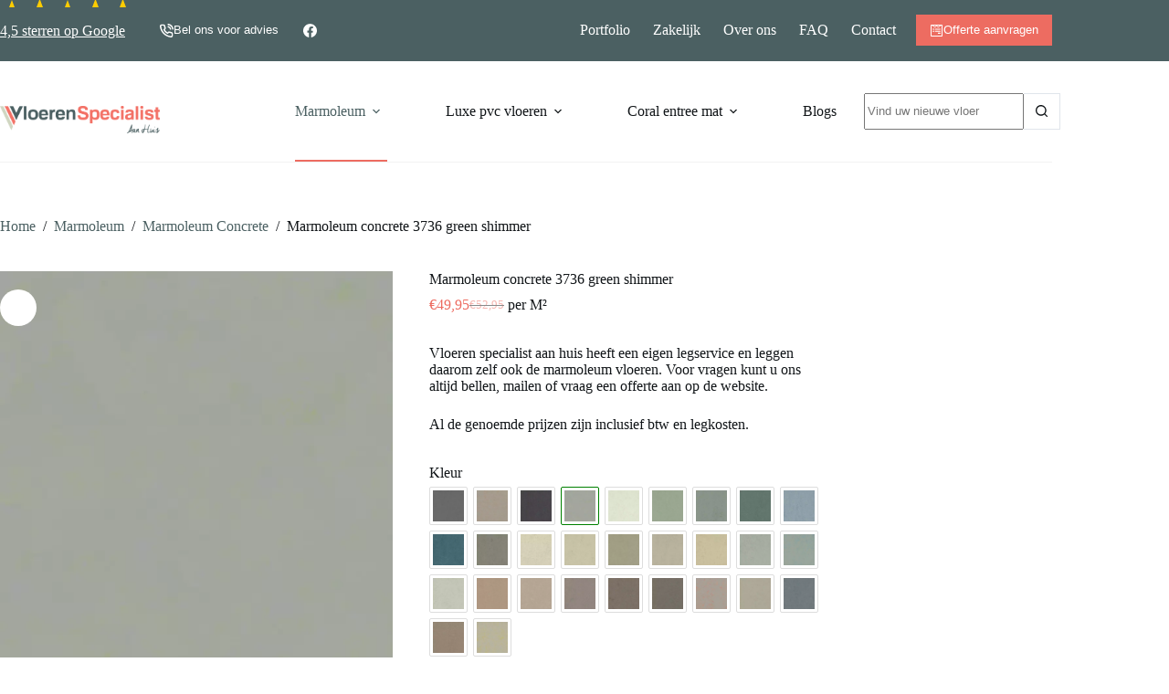

--- FILE ---
content_type: text/html; charset=UTF-8
request_url: https://vloerenspecialistaanhuis.nl/marmoleum/concrete/3736-green-shimmer/
body_size: 54614
content:
<!doctype html>
<html lang="nl-NL" prefix="og: https://ogp.me/ns#">
<head> <script>
var gform;gform||(document.addEventListener("gform_main_scripts_loaded",function(){gform.scriptsLoaded=!0}),document.addEventListener("gform/theme/scripts_loaded",function(){gform.themeScriptsLoaded=!0}),window.addEventListener("DOMContentLoaded",function(){gform.domLoaded=!0}),gform={domLoaded:!1,scriptsLoaded:!1,themeScriptsLoaded:!1,isFormEditor:()=>"function"==typeof InitializeEditor,callIfLoaded:function(o){return!(!gform.domLoaded||!gform.scriptsLoaded||!gform.themeScriptsLoaded&&!gform.isFormEditor()||(gform.isFormEditor()&&console.warn("The use of gform.initializeOnLoaded() is deprecated in the form editor context and will be removed in Gravity Forms 3.1."),o(),0))},initializeOnLoaded:function(o){gform.callIfLoaded(o)||(document.addEventListener("gform_main_scripts_loaded",()=>{gform.scriptsLoaded=!0,gform.callIfLoaded(o)}),document.addEventListener("gform/theme/scripts_loaded",()=>{gform.themeScriptsLoaded=!0,gform.callIfLoaded(o)}),window.addEventListener("DOMContentLoaded",()=>{gform.domLoaded=!0,gform.callIfLoaded(o)}))},hooks:{action:{},filter:{}},addAction:function(o,r,e,t){gform.addHook("action",o,r,e,t)},addFilter:function(o,r,e,t){gform.addHook("filter",o,r,e,t)},doAction:function(o){gform.doHook("action",o,arguments)},applyFilters:function(o){return gform.doHook("filter",o,arguments)},removeAction:function(o,r){gform.removeHook("action",o,r)},removeFilter:function(o,r,e){gform.removeHook("filter",o,r,e)},addHook:function(o,r,e,t,n){null==gform.hooks[o][r]&&(gform.hooks[o][r]=[]);var d=gform.hooks[o][r];null==n&&(n=r+"_"+d.length),gform.hooks[o][r].push({tag:n,callable:e,priority:t=null==t?10:t})},doHook:function(r,o,e){var t;if(e=Array.prototype.slice.call(e,1),null!=gform.hooks[r][o]&&((o=gform.hooks[r][o]).sort(function(o,r){return o.priority-r.priority}),o.forEach(function(o){"function"!=typeof(t=o.callable)&&(t=window[t]),"action"==r?t.apply(null,e):e[0]=t.apply(null,e)})),"filter"==r)return e[0]},removeHook:function(o,r,t,n){var e;null!=gform.hooks[o][r]&&(e=(e=gform.hooks[o][r]).filter(function(o,r,e){return!!(null!=n&&n!=o.tag||null!=t&&t!=o.priority)}),gform.hooks[o][r]=e)}});
</script>
<meta charset="UTF-8"><script>if(navigator.userAgent.match(/MSIE|Internet Explorer/i)||navigator.userAgent.match(/Trident\/7\..*?rv:11/i)){var href=document.location.href;if(!href.match(/[?&]nowprocket/)){if(href.indexOf("?")==-1){if(href.indexOf("#")==-1){document.location.href=href+"?nowprocket=1"}else{document.location.href=href.replace("#","?nowprocket=1#")}}else{if(href.indexOf("#")==-1){document.location.href=href+"&nowprocket=1"}else{document.location.href=href.replace("#","&nowprocket=1#")}}}}</script><script>(()=>{class RocketLazyLoadScripts{constructor(){this.v="2.0.4",this.userEvents=["keydown","keyup","mousedown","mouseup","mousemove","mouseover","mouseout","touchmove","touchstart","touchend","touchcancel","wheel","click","dblclick","input"],this.attributeEvents=["onblur","onclick","oncontextmenu","ondblclick","onfocus","onmousedown","onmouseenter","onmouseleave","onmousemove","onmouseout","onmouseover","onmouseup","onmousewheel","onscroll","onsubmit"]}async t(){this.i(),this.o(),/iP(ad|hone)/.test(navigator.userAgent)&&this.h(),this.u(),this.l(this),this.m(),this.k(this),this.p(this),this._(),await Promise.all([this.R(),this.L()]),this.lastBreath=Date.now(),this.S(this),this.P(),this.D(),this.O(),this.M(),await this.C(this.delayedScripts.normal),await this.C(this.delayedScripts.defer),await this.C(this.delayedScripts.async),await this.T(),await this.F(),await this.j(),await this.A(),window.dispatchEvent(new Event("rocket-allScriptsLoaded")),this.everythingLoaded=!0,this.lastTouchEnd&&await new Promise(t=>setTimeout(t,500-Date.now()+this.lastTouchEnd)),this.I(),this.H(),this.U(),this.W()}i(){this.CSPIssue=sessionStorage.getItem("rocketCSPIssue"),document.addEventListener("securitypolicyviolation",t=>{this.CSPIssue||"script-src-elem"!==t.violatedDirective||"data"!==t.blockedURI||(this.CSPIssue=!0,sessionStorage.setItem("rocketCSPIssue",!0))},{isRocket:!0})}o(){window.addEventListener("pageshow",t=>{this.persisted=t.persisted,this.realWindowLoadedFired=!0},{isRocket:!0}),window.addEventListener("pagehide",()=>{this.onFirstUserAction=null},{isRocket:!0})}h(){let t;function e(e){t=e}window.addEventListener("touchstart",e,{isRocket:!0}),window.addEventListener("touchend",function i(o){o.changedTouches[0]&&t.changedTouches[0]&&Math.abs(o.changedTouches[0].pageX-t.changedTouches[0].pageX)<10&&Math.abs(o.changedTouches[0].pageY-t.changedTouches[0].pageY)<10&&o.timeStamp-t.timeStamp<200&&(window.removeEventListener("touchstart",e,{isRocket:!0}),window.removeEventListener("touchend",i,{isRocket:!0}),"INPUT"===o.target.tagName&&"text"===o.target.type||(o.target.dispatchEvent(new TouchEvent("touchend",{target:o.target,bubbles:!0})),o.target.dispatchEvent(new MouseEvent("mouseover",{target:o.target,bubbles:!0})),o.target.dispatchEvent(new PointerEvent("click",{target:o.target,bubbles:!0,cancelable:!0,detail:1,clientX:o.changedTouches[0].clientX,clientY:o.changedTouches[0].clientY})),event.preventDefault()))},{isRocket:!0})}q(t){this.userActionTriggered||("mousemove"!==t.type||this.firstMousemoveIgnored?"keyup"===t.type||"mouseover"===t.type||"mouseout"===t.type||(this.userActionTriggered=!0,this.onFirstUserAction&&this.onFirstUserAction()):this.firstMousemoveIgnored=!0),"click"===t.type&&t.preventDefault(),t.stopPropagation(),t.stopImmediatePropagation(),"touchstart"===this.lastEvent&&"touchend"===t.type&&(this.lastTouchEnd=Date.now()),"click"===t.type&&(this.lastTouchEnd=0),this.lastEvent=t.type,t.composedPath&&t.composedPath()[0].getRootNode()instanceof ShadowRoot&&(t.rocketTarget=t.composedPath()[0]),this.savedUserEvents.push(t)}u(){this.savedUserEvents=[],this.userEventHandler=this.q.bind(this),this.userEvents.forEach(t=>window.addEventListener(t,this.userEventHandler,{passive:!1,isRocket:!0})),document.addEventListener("visibilitychange",this.userEventHandler,{isRocket:!0})}U(){this.userEvents.forEach(t=>window.removeEventListener(t,this.userEventHandler,{passive:!1,isRocket:!0})),document.removeEventListener("visibilitychange",this.userEventHandler,{isRocket:!0}),this.savedUserEvents.forEach(t=>{(t.rocketTarget||t.target).dispatchEvent(new window[t.constructor.name](t.type,t))})}m(){const t="return false",e=Array.from(this.attributeEvents,t=>"data-rocket-"+t),i="["+this.attributeEvents.join("],[")+"]",o="[data-rocket-"+this.attributeEvents.join("],[data-rocket-")+"]",s=(e,i,o)=>{o&&o!==t&&(e.setAttribute("data-rocket-"+i,o),e["rocket"+i]=new Function("event",o),e.setAttribute(i,t))};new MutationObserver(t=>{for(const n of t)"attributes"===n.type&&(n.attributeName.startsWith("data-rocket-")||this.everythingLoaded?n.attributeName.startsWith("data-rocket-")&&this.everythingLoaded&&this.N(n.target,n.attributeName.substring(12)):s(n.target,n.attributeName,n.target.getAttribute(n.attributeName))),"childList"===n.type&&n.addedNodes.forEach(t=>{if(t.nodeType===Node.ELEMENT_NODE)if(this.everythingLoaded)for(const i of[t,...t.querySelectorAll(o)])for(const t of i.getAttributeNames())e.includes(t)&&this.N(i,t.substring(12));else for(const e of[t,...t.querySelectorAll(i)])for(const t of e.getAttributeNames())this.attributeEvents.includes(t)&&s(e,t,e.getAttribute(t))})}).observe(document,{subtree:!0,childList:!0,attributeFilter:[...this.attributeEvents,...e]})}I(){this.attributeEvents.forEach(t=>{document.querySelectorAll("[data-rocket-"+t+"]").forEach(e=>{this.N(e,t)})})}N(t,e){const i=t.getAttribute("data-rocket-"+e);i&&(t.setAttribute(e,i),t.removeAttribute("data-rocket-"+e))}k(t){Object.defineProperty(HTMLElement.prototype,"onclick",{get(){return this.rocketonclick||null},set(e){this.rocketonclick=e,this.setAttribute(t.everythingLoaded?"onclick":"data-rocket-onclick","this.rocketonclick(event)")}})}S(t){function e(e,i){let o=e[i];e[i]=null,Object.defineProperty(e,i,{get:()=>o,set(s){t.everythingLoaded?o=s:e["rocket"+i]=o=s}})}e(document,"onreadystatechange"),e(window,"onload"),e(window,"onpageshow");try{Object.defineProperty(document,"readyState",{get:()=>t.rocketReadyState,set(e){t.rocketReadyState=e},configurable:!0}),document.readyState="loading"}catch(t){console.log("WPRocket DJE readyState conflict, bypassing")}}l(t){this.originalAddEventListener=EventTarget.prototype.addEventListener,this.originalRemoveEventListener=EventTarget.prototype.removeEventListener,this.savedEventListeners=[],EventTarget.prototype.addEventListener=function(e,i,o){o&&o.isRocket||!t.B(e,this)&&!t.userEvents.includes(e)||t.B(e,this)&&!t.userActionTriggered||e.startsWith("rocket-")||t.everythingLoaded?t.originalAddEventListener.call(this,e,i,o):(t.savedEventListeners.push({target:this,remove:!1,type:e,func:i,options:o}),"mouseenter"!==e&&"mouseleave"!==e||t.originalAddEventListener.call(this,e,t.savedUserEvents.push,o))},EventTarget.prototype.removeEventListener=function(e,i,o){o&&o.isRocket||!t.B(e,this)&&!t.userEvents.includes(e)||t.B(e,this)&&!t.userActionTriggered||e.startsWith("rocket-")||t.everythingLoaded?t.originalRemoveEventListener.call(this,e,i,o):t.savedEventListeners.push({target:this,remove:!0,type:e,func:i,options:o})}}J(t,e){this.savedEventListeners=this.savedEventListeners.filter(i=>{let o=i.type,s=i.target||window;return e!==o||t!==s||(this.B(o,s)&&(i.type="rocket-"+o),this.$(i),!1)})}H(){EventTarget.prototype.addEventListener=this.originalAddEventListener,EventTarget.prototype.removeEventListener=this.originalRemoveEventListener,this.savedEventListeners.forEach(t=>this.$(t))}$(t){t.remove?this.originalRemoveEventListener.call(t.target,t.type,t.func,t.options):this.originalAddEventListener.call(t.target,t.type,t.func,t.options)}p(t){let e;function i(e){return t.everythingLoaded?e:e.split(" ").map(t=>"load"===t||t.startsWith("load.")?"rocket-jquery-load":t).join(" ")}function o(o){function s(e){const s=o.fn[e];o.fn[e]=o.fn.init.prototype[e]=function(){return this[0]===window&&t.userActionTriggered&&("string"==typeof arguments[0]||arguments[0]instanceof String?arguments[0]=i(arguments[0]):"object"==typeof arguments[0]&&Object.keys(arguments[0]).forEach(t=>{const e=arguments[0][t];delete arguments[0][t],arguments[0][i(t)]=e})),s.apply(this,arguments),this}}if(o&&o.fn&&!t.allJQueries.includes(o)){const e={DOMContentLoaded:[],"rocket-DOMContentLoaded":[]};for(const t in e)document.addEventListener(t,()=>{e[t].forEach(t=>t())},{isRocket:!0});o.fn.ready=o.fn.init.prototype.ready=function(i){function s(){parseInt(o.fn.jquery)>2?setTimeout(()=>i.bind(document)(o)):i.bind(document)(o)}return"function"==typeof i&&(t.realDomReadyFired?!t.userActionTriggered||t.fauxDomReadyFired?s():e["rocket-DOMContentLoaded"].push(s):e.DOMContentLoaded.push(s)),o([])},s("on"),s("one"),s("off"),t.allJQueries.push(o)}e=o}t.allJQueries=[],o(window.jQuery),Object.defineProperty(window,"jQuery",{get:()=>e,set(t){o(t)}})}P(){const t=new Map;document.write=document.writeln=function(e){const i=document.currentScript,o=document.createRange(),s=i.parentElement;let n=t.get(i);void 0===n&&(n=i.nextSibling,t.set(i,n));const c=document.createDocumentFragment();o.setStart(c,0),c.appendChild(o.createContextualFragment(e)),s.insertBefore(c,n)}}async R(){return new Promise(t=>{this.userActionTriggered?t():this.onFirstUserAction=t})}async L(){return new Promise(t=>{document.addEventListener("DOMContentLoaded",()=>{this.realDomReadyFired=!0,t()},{isRocket:!0})})}async j(){return this.realWindowLoadedFired?Promise.resolve():new Promise(t=>{window.addEventListener("load",t,{isRocket:!0})})}M(){this.pendingScripts=[];this.scriptsMutationObserver=new MutationObserver(t=>{for(const e of t)e.addedNodes.forEach(t=>{"SCRIPT"!==t.tagName||t.noModule||t.isWPRocket||this.pendingScripts.push({script:t,promise:new Promise(e=>{const i=()=>{const i=this.pendingScripts.findIndex(e=>e.script===t);i>=0&&this.pendingScripts.splice(i,1),e()};t.addEventListener("load",i,{isRocket:!0}),t.addEventListener("error",i,{isRocket:!0}),setTimeout(i,1e3)})})})}),this.scriptsMutationObserver.observe(document,{childList:!0,subtree:!0})}async F(){await this.X(),this.pendingScripts.length?(await this.pendingScripts[0].promise,await this.F()):this.scriptsMutationObserver.disconnect()}D(){this.delayedScripts={normal:[],async:[],defer:[]},document.querySelectorAll("script[type$=rocketlazyloadscript]").forEach(t=>{t.hasAttribute("data-rocket-src")?t.hasAttribute("async")&&!1!==t.async?this.delayedScripts.async.push(t):t.hasAttribute("defer")&&!1!==t.defer||"module"===t.getAttribute("data-rocket-type")?this.delayedScripts.defer.push(t):this.delayedScripts.normal.push(t):this.delayedScripts.normal.push(t)})}async _(){await this.L();let t=[];document.querySelectorAll("script[type$=rocketlazyloadscript][data-rocket-src]").forEach(e=>{let i=e.getAttribute("data-rocket-src");if(i&&!i.startsWith("data:")){i.startsWith("//")&&(i=location.protocol+i);try{const o=new URL(i).origin;o!==location.origin&&t.push({src:o,crossOrigin:e.crossOrigin||"module"===e.getAttribute("data-rocket-type")})}catch(t){}}}),t=[...new Map(t.map(t=>[JSON.stringify(t),t])).values()],this.Y(t,"preconnect")}async G(t){if(await this.K(),!0!==t.noModule||!("noModule"in HTMLScriptElement.prototype))return new Promise(e=>{let i;function o(){(i||t).setAttribute("data-rocket-status","executed"),e()}try{if(navigator.userAgent.includes("Firefox/")||""===navigator.vendor||this.CSPIssue)i=document.createElement("script"),[...t.attributes].forEach(t=>{let e=t.nodeName;"type"!==e&&("data-rocket-type"===e&&(e="type"),"data-rocket-src"===e&&(e="src"),i.setAttribute(e,t.nodeValue))}),t.text&&(i.text=t.text),t.nonce&&(i.nonce=t.nonce),i.hasAttribute("src")?(i.addEventListener("load",o,{isRocket:!0}),i.addEventListener("error",()=>{i.setAttribute("data-rocket-status","failed-network"),e()},{isRocket:!0}),setTimeout(()=>{i.isConnected||e()},1)):(i.text=t.text,o()),i.isWPRocket=!0,t.parentNode.replaceChild(i,t);else{const i=t.getAttribute("data-rocket-type"),s=t.getAttribute("data-rocket-src");i?(t.type=i,t.removeAttribute("data-rocket-type")):t.removeAttribute("type"),t.addEventListener("load",o,{isRocket:!0}),t.addEventListener("error",i=>{this.CSPIssue&&i.target.src.startsWith("data:")?(console.log("WPRocket: CSP fallback activated"),t.removeAttribute("src"),this.G(t).then(e)):(t.setAttribute("data-rocket-status","failed-network"),e())},{isRocket:!0}),s?(t.fetchPriority="high",t.removeAttribute("data-rocket-src"),t.src=s):t.src="data:text/javascript;base64,"+window.btoa(unescape(encodeURIComponent(t.text)))}}catch(i){t.setAttribute("data-rocket-status","failed-transform"),e()}});t.setAttribute("data-rocket-status","skipped")}async C(t){const e=t.shift();return e?(e.isConnected&&await this.G(e),this.C(t)):Promise.resolve()}O(){this.Y([...this.delayedScripts.normal,...this.delayedScripts.defer,...this.delayedScripts.async],"preload")}Y(t,e){this.trash=this.trash||[];let i=!0;var o=document.createDocumentFragment();t.forEach(t=>{const s=t.getAttribute&&t.getAttribute("data-rocket-src")||t.src;if(s&&!s.startsWith("data:")){const n=document.createElement("link");n.href=s,n.rel=e,"preconnect"!==e&&(n.as="script",n.fetchPriority=i?"high":"low"),t.getAttribute&&"module"===t.getAttribute("data-rocket-type")&&(n.crossOrigin=!0),t.crossOrigin&&(n.crossOrigin=t.crossOrigin),t.integrity&&(n.integrity=t.integrity),t.nonce&&(n.nonce=t.nonce),o.appendChild(n),this.trash.push(n),i=!1}}),document.head.appendChild(o)}W(){this.trash.forEach(t=>t.remove())}async T(){try{document.readyState="interactive"}catch(t){}this.fauxDomReadyFired=!0;try{await this.K(),this.J(document,"readystatechange"),document.dispatchEvent(new Event("rocket-readystatechange")),await this.K(),document.rocketonreadystatechange&&document.rocketonreadystatechange(),await this.K(),this.J(document,"DOMContentLoaded"),document.dispatchEvent(new Event("rocket-DOMContentLoaded")),await this.K(),this.J(window,"DOMContentLoaded"),window.dispatchEvent(new Event("rocket-DOMContentLoaded"))}catch(t){console.error(t)}}async A(){try{document.readyState="complete"}catch(t){}try{await this.K(),this.J(document,"readystatechange"),document.dispatchEvent(new Event("rocket-readystatechange")),await this.K(),document.rocketonreadystatechange&&document.rocketonreadystatechange(),await this.K(),this.J(window,"load"),window.dispatchEvent(new Event("rocket-load")),await this.K(),window.rocketonload&&window.rocketonload(),await this.K(),this.allJQueries.forEach(t=>t(window).trigger("rocket-jquery-load")),await this.K(),this.J(window,"pageshow");const t=new Event("rocket-pageshow");t.persisted=this.persisted,window.dispatchEvent(t),await this.K(),window.rocketonpageshow&&window.rocketonpageshow({persisted:this.persisted})}catch(t){console.error(t)}}async K(){Date.now()-this.lastBreath>45&&(await this.X(),this.lastBreath=Date.now())}async X(){return document.hidden?new Promise(t=>setTimeout(t)):new Promise(t=>requestAnimationFrame(t))}B(t,e){return e===document&&"readystatechange"===t||(e===document&&"DOMContentLoaded"===t||(e===window&&"DOMContentLoaded"===t||(e===window&&"load"===t||e===window&&"pageshow"===t)))}static run(){(new RocketLazyLoadScripts).t()}}RocketLazyLoadScripts.run()})();</script>
	
	
	<meta name="viewport" content="width=device-width, initial-scale=1, maximum-scale=5, viewport-fit=cover">
	<link rel="profile" href="https://gmpg.org/xfn/11">

		<style>img:is([sizes="auto" i], [sizes^="auto," i]) { contain-intrinsic-size: 3000px 1500px }</style>
	
	<!-- This site is optimized with the Yoast SEO plugin v26.8 - https://yoast.com/product/yoast-seo-wordpress/ -->
	<title>Marmoleum concrete 3736 green shimmer - Vloeren Specialist aan Huis</title>
<link data-rocket-preload as="style" data-wpr-hosted-gf-parameters="family=Overpass:wght@700&family=Merriweather:wght@700&display=swap" href="https://vloerenspecialistaanhuis.nl/wp-content/cache/fonts/1/google-fonts/css/9/8/2/3deff8200e2b514004fefbb985bc9.css" rel="preload">
<link data-wpr-hosted-gf-parameters="family=Overpass:wght@700&family=Merriweather:wght@700&display=swap" href="https://vloerenspecialistaanhuis.nl/wp-content/cache/fonts/1/google-fonts/css/9/8/2/3deff8200e2b514004fefbb985bc9.css" media="print" onload="this.media=&#039;all&#039;" rel="stylesheet">
<noscript data-wpr-hosted-gf-parameters=""><link rel="stylesheet" href="https://fonts.googleapis.com/css2?family=Overpass:wght@700&#038;family=Merriweather:wght@700&#038;display=swap"></noscript>
<style id="rocket-critical-css">[data-header*="type-1"] .ct-header [data-id="button"]{--theme-button-background-initial-color:var(--theme-palette-color-2);--theme-button-background-hover-color:rgba(237, 109, 97, 0.9)}[data-header*="type-1"] .ct-header [data-id="logo"] .site-logo-container{--logo-max-height:30px}[data-header*="type-1"] .ct-header [data-id="logo"]{--margin:18px 0 0 0 !important}[data-header*="type-1"] .ct-header [data-id="menu"]{--menu-items-spacing:40px;--menu-indicator-hover-color:var(--theme-palette-color-2);--menu-indicator-active-color:var(--theme-palette-color-2);--margin:0 0px !important}[data-header*="type-1"] .ct-header [data-id="menu"]>ul>li>a{--theme-font-weight:500;--theme-text-transform:none;--theme-font-size:15px;--theme-line-height:1.3;--theme-link-initial-color:var(--theme-text-color);--theme-link-hover-color:var(--theme-palette-color-1)}[data-header*="type-1"] .ct-header [data-id="menu"] .sub-menu .ct-menu-link{--theme-link-initial-color:#ffffff;--theme-font-weight:500;--theme-font-size:12px}[data-header*="type-1"] .ct-header [data-id="menu"] .sub-menu{--dropdown-divider:1px dashed rgba(255, 255, 255, 0.1);--theme-box-shadow:0px 10px 20px rgba(41, 51, 61, 0.1);--theme-border-radius:0px 0px 2px 2px}[data-header*="type-1"] .ct-header [data-id="menu-secondary"]>ul>li>a{--theme-font-weight:700;--theme-text-transform:capitalize;--theme-font-size:12px;--theme-line-height:1.3;--theme-link-initial-color:var(--theme-palette-color-8);--theme-link-hover-color:var(--theme-palette-color-8)}[data-header*="type-1"] .ct-header [data-id="menu-secondary"]{--margin:0 0px !important}[data-header*="type-1"] .ct-header [data-row*="middle"]{--height:110px;background-color:#ffffff;background-image:none;--theme-border-top:none;--theme-border-bottom:none;--theme-box-shadow:none}[data-header*="type-1"] .ct-header [data-row*="middle"]>div{--theme-border-top:none;--theme-border-bottom:1px solid rgba(0, 0, 0, 0.05)}[data-header*="type-1"] [data-id="mobile-menu"]{--theme-font-weight:700;--theme-font-size:30px;--theme-link-initial-color:#ffffff;--theme-link-hover-color:var(--theme-palette-color-5);--theme-link-active-color:var(--theme-palette-color-5);--mobile-menu-divider:none}[data-header*="type-1"] #offcanvas{background-color:rgba(255,255,255,0);--theme-box-shadow:0px 0px 70px rgba(0, 0, 0, 0.35);--side-panel-width:500px}[data-header*="type-1"] #offcanvas .ct-panel-inner{background-color:rgba(18,21,25,0.98)}[data-header*="type-1"] [data-id="search"]{--theme-icon-color:var(--theme-palette-color-1);--margin:0 20px 0 0 !important}[data-header*="type-1"] #search-modal .ct-search-form{--theme-link-initial-color:#ffffff;--theme-link-hover-color:var(--theme-palette-color-8);--theme-form-text-initial-color:#ffffff;--theme-form-text-focus-color:#ffffff;--theme-form-field-border-initial-color:rgba(255, 255, 255, 0.2);--theme-button-text-initial-color:var(--theme-palette-color-8);--theme-button-background-initial-color:rgba(0, 0, 0, 0);--theme-button-background-hover-color:rgba(0, 0, 0, 0)}[data-header*="type-1"] #search-modal{background-color:var(--theme-palette-color-3)}[data-header*="type-1"] [data-id="socials"].ct-header-socials [data-color="custom"]{--theme-icon-color:var(--theme-palette-color-8);--theme-icon-hover-color:var(--theme-palette-color-8);--background-color:rgba(218, 222, 228, 0.3);--background-hover-color:var(--theme-palette-color-1)}[data-header*="type-1"] .ct-header [data-id="text"]{--max-width:100%;--theme-font-size:15px;--theme-line-height:1.3;--theme-text-color:var(--theme-palette-color-8)}[data-header*="type-1"] .ct-header [data-row*="top"]{--height:50px;background-color:var(--theme-palette-color-1);background-image:none;--theme-border-top:none;--theme-border-bottom:none;--theme-box-shadow:none}[data-header*="type-1"] .ct-header [data-row*="top"]>div{--theme-border-top:none;--theme-border-bottom:none}[data-header*="type-1"] [data-id="trigger"]{--theme-icon-size:18px}[data-header*="type-1"] .ct-header [data-id="search-input"]{--max-width:22%;--theme-form-field-height:40px}[data-header*="type-1"] .ct-header [data-id="hkW-XI"]{--max-width:100%;--theme-font-size:15px;--theme-line-height:1.3;--theme-text-color:var(--theme-palette-color-8);--theme-link-initial-color:var(--theme-palette-color-8);--theme-link-hover-color:var(--theme-palette-color-8)}[data-header*="type-1"] .ct-header [data-id="h4P6da"] .ct-button-ghost{--theme-button-text-initial-color:var(--theme-palette-color-8);--theme-button-text-hover-color:#ffffff}[data-header*="type-1"] .ct-header [data-id="h4P6da"]{--theme-button-background-initial-color:rgba(237, 109, 97, 0);--theme-button-background-hover-color:rgba(237, 109, 97, 0);--margin:0px !important}[data-header*="type-1"]{--header-height:160px;--header-sticky-height:110px;--header-sticky-offset:0px}[data-header*="type-1"] .ct-header{background-image:none}:root{--theme-font-family:-apple-system, BlinkMacSystemFont, 'Segoe UI', Roboto, Helvetica, Arial, sans-serif, 'Apple Color Emoji', 'Segoe UI Emoji', 'Segoe UI Symbol';--theme-font-weight:400;--theme-text-transform:none;--theme-text-decoration:none;--theme-font-size:16px;--theme-line-height:1.65;--theme-letter-spacing:0em;--theme-button-font-weight:500;--theme-button-font-size:15px;--badge-text-color:var(--theme-palette-color-8);--badge-background-color:var(--theme-palette-color-1);--has-classic-forms:var(--true);--has-modern-forms:var(--false);--theme-form-field-background-initial-color:var(--theme-palette-color-8);--theme-form-field-background-focus-color:var(--theme-palette-color-8);--theme-form-field-border-radius:0px;--theme-form-field-border-initial-color:#e0e5eb;--theme-form-field-border-focus-color:#e0e5eb;--theme-form-selection-field-initial-color:var(--theme-border-color);--theme-form-selection-field-active-color:var(--theme-palette-color-1);--theme-palette-color-1:#4B6062;--theme-palette-color-2:#ED6C61;--theme-palette-color-3:#111518;--theme-palette-color-4:#111518;--theme-palette-color-5:#eaeaec;--theme-palette-color-6:#f4f4f5;--theme-palette-color-7:#ffffff;--theme-palette-color-8:#ffffff;--theme-text-color:var(--theme-palette-color-3);--theme-link-initial-color:var(--theme-palette-color-1);--theme-link-hover-color:var(--theme-palette-color-2);--theme-selection-text-color:#ffffff;--theme-selection-background-color:var(--theme-palette-color-1);--theme-border-color:var(--theme-palette-color-5);--theme-headings-color:var(--theme-palette-color-4);--theme-content-spacing:1.5em;--theme-button-min-height:40px;--theme-button-shadow:none;--theme-button-transform:none;--theme-button-text-initial-color:#ffffff;--theme-button-text-hover-color:#ffffff;--theme-button-background-initial-color:var(--theme-palette-color-1);--theme-button-background-hover-color:var(--theme-palette-color-2);--theme-button-border:none;--theme-button-border-radius:0px;--theme-button-padding:5px 20px;--theme-normal-container-max-width:1290px;--theme-content-vertical-spacing:60px;--theme-container-edge-spacing:90vw;--theme-narrow-container-max-width:900px;--theme-wide-offset:130px}h1{--theme-font-family:Overpass, Sans-Serif;--theme-font-weight:700;--theme-font-size:40px;--theme-line-height:1.5}.ct-breadcrumbs{--theme-font-weight:600;--theme-text-transform:uppercase;--theme-font-size:12px}body{background-color:var(--theme-palette-color-8);background-image:none}.quantity[data-type="type-2"]{--quantity-arrows-initial-color:var(--theme-text-color)}.woocommerce-tabs .tabs{--theme-font-weight:600;--theme-text-transform:uppercase;--theme-font-size:12px;--theme-line-height:1;--theme-link-initial-color:var(--theme-text-color)}.woocommerce-tabs[data-type] .tabs{--tab-background:var(--theme-palette-color-1)}.entry-summary-items>.price{--product-element-spacing:35px}.entry-summary-items>.woocommerce-product-details__short-description{--product-element-spacing:35px}.entry-summary-items>.ct-product-divider[data-id="divider_1"]{--product-element-spacing:35px}.entry-summary-items>.ct-product-add-to-cart{--product-element-spacing:35px}.entry-summary-items>.ct-product-add-to-cart>.cart{--theme-button-max-width:60%}.entry-summary-items>.ct-product-divider[data-id="divider_2"]{--product-element-spacing:35px}.entry-summary .entry-title{--theme-font-size:30px}.entry-summary .price{--theme-font-weight:700;--theme-font-size:20px}.entry-summary .ct-product-divider{--single-product-layer-divider:1px solid var(--theme-border-color)}[data-prefix="product"] [class*="ct-container"]>article[class*="post"]{--has-boxed:var(--false);--has-wide:var(--true)}@media (max-width:999.98px){[data-header*="type-1"] .ct-header [data-row*="middle"]{--height:70px}[data-header*="type-1"] #offcanvas{background-color:rgba(17,21,24,0.8);--side-panel-width:65vw}[data-header*="type-1"] #offcanvas .ct-panel-inner{background-color:var(--theme-palette-color-1)}[data-header*="type-1"] [data-id="socials"].ct-header-socials [data-color="custom"]{--theme-icon-color:#e6ddce;--theme-icon-hover-color:var(--theme-palette-color-3);--background-color:rgba(127, 113, 92, 0.34);--background-hover-color:var(--theme-palette-color-3)}[data-header*="type-1"] .ct-header [data-id="text"]{--theme-text-color:#e6ddce}[data-header*="type-1"] [data-id="trigger"]{--margin:0 0 0 20px !important}[data-header*="type-1"] .ct-header [data-id="hkW-XI"]{--theme-text-color:#e6ddce}[data-header*="type-1"]{--header-height:70px;--header-sticky-height:70px}}@media (max-width:689.98px){[data-header*="type-1"] .ct-header [data-row*="middle"]{--height:75px}[data-header*="type-1"] [data-id="mobile-menu"]{--theme-font-size:20px}[data-header*="type-1"] #offcanvas .ct-panel-inner{background-color:var(--theme-palette-color-1);background-image:url("data:image/svg+xml,%3Csvg xmlns='http://www.w3.org/2000/svg' fill='%23ffffff' fill-opacity='0.03' viewBox='0 0 56 100' width='56' height='100'%3E%3Cpath d='M28-1.2L-1,15.4v34v1.2v34l29,16.6l29-16.6v-34v-1.2v-34L28-1.2z M2,50l26-14.8L54,50L28,64.8L2,50z M1,16.6L27,1.7v31.7 L1,48.3V16.6z M1,51.7l26,14.9v31.7L1,83.4V51.7z M55,83.4L29,98.3V66.6l26-14.9V83.4z M29,33.4V1.7l26,14.9v31.7L29,33.4z'/%3E%3C/svg%3E")}[data-header*="type-1"] #offcanvas{--side-panel-width:90vw}[data-header*="type-1"] [data-id="search"]{--margin:0 10px 0 0 !important}[data-header*="type-1"] [data-id="socials"].ct-header-socials [data-color="custom"]{--theme-icon-color:var(--theme-palette-color-8)}[data-header*="type-1"]{--header-height:75px;--header-sticky-height:75px}:root{--theme-content-vertical-spacing:50px;--theme-container-edge-spacing:88vw}}button.pswp__button{box-shadow:none!important;background-image:var(--wpr-bg-e264cbe8-bd88-4da1-8ee0-aec9bda964c4)!important}button.pswp__button,button.pswp__button--arrow--left::before,button.pswp__button--arrow--right::before{background-color:transparent!important}button.pswp__button--arrow--left,button.pswp__button--arrow--right{background-image:none!important}.pswp{display:none;position:absolute;width:100%;height:100%;left:0;top:0;overflow:hidden;-ms-touch-action:none;touch-action:none;z-index:1500;-webkit-text-size-adjust:100%;-webkit-backface-visibility:hidden;outline:0}.pswp *{-webkit-box-sizing:border-box;box-sizing:border-box}.pswp__bg{position:absolute;left:0;top:0;width:100%;height:100%;background:#000;opacity:0;-webkit-transform:translateZ(0);transform:translateZ(0);-webkit-backface-visibility:hidden;will-change:opacity}.pswp__scroll-wrap{position:absolute;left:0;top:0;width:100%;height:100%;overflow:hidden}.pswp__container{-ms-touch-action:none;touch-action:none;position:absolute;left:0;right:0;top:0;bottom:0}.pswp__container{-webkit-touch-callout:none}.pswp__bg{will-change:opacity}.pswp__container{-webkit-backface-visibility:hidden}.pswp__item{position:absolute;left:0;right:0;top:0;bottom:0;overflow:hidden}.pswp__button{width:44px;height:44px;position:relative;background:0 0;overflow:visible;-webkit-appearance:none;display:block;border:0;padding:0;margin:0;float:right;opacity:.75;-webkit-box-shadow:none;box-shadow:none}.pswp__button::-moz-focus-inner{padding:0;border:0}.pswp__button,.pswp__button--arrow--left:before,.pswp__button--arrow--right:before{background:var(--wpr-bg-1c946bbb-49a4-4569-a0a7-977f939bae27) 0 0 no-repeat;background-size:264px 88px;width:44px;height:44px}.pswp__button--close{background-position:0 -44px}.pswp__button--share{background-position:-44px -44px}.pswp__button--fs{display:none}.pswp__button--zoom{display:none;background-position:-88px 0}.pswp__button--arrow--left,.pswp__button--arrow--right{background:0 0;top:50%;margin-top:-50px;width:70px;height:100px;position:absolute}.pswp__button--arrow--left{left:0}.pswp__button--arrow--right{right:0}.pswp__button--arrow--left:before,.pswp__button--arrow--right:before{content:'';top:35px;background-color:rgba(0,0,0,.3);height:30px;width:32px;position:absolute}.pswp__button--arrow--left:before{left:6px;background-position:-138px -44px}.pswp__button--arrow--right:before{right:6px;background-position:-94px -44px}.pswp__share-modal{display:block;background:rgba(0,0,0,.5);width:100%;height:100%;top:0;left:0;padding:10px;position:absolute;z-index:1600;opacity:0;-webkit-backface-visibility:hidden;will-change:opacity}.pswp__share-modal--hidden{display:none}.pswp__share-tooltip{z-index:1620;position:absolute;background:#fff;top:56px;border-radius:2px;display:block;width:auto;right:44px;-webkit-box-shadow:0 2px 5px rgba(0,0,0,.25);box-shadow:0 2px 5px rgba(0,0,0,.25);-webkit-transform:translateY(6px);-ms-transform:translateY(6px);transform:translateY(6px);-webkit-backface-visibility:hidden;will-change:transform}.pswp__counter{position:absolute;left:0;top:0;height:44px;font-size:13px;line-height:44px;color:#fff;opacity:.75;padding:0 10px}.pswp__caption{position:absolute;left:0;bottom:0;width:100%;min-height:44px}.pswp__caption__center{text-align:left;max-width:420px;margin:0 auto;font-size:13px;padding:10px;line-height:20px;color:#ccc}.pswp__preloader{width:44px;height:44px;position:absolute;top:0;left:50%;margin-left:-22px;opacity:0;will-change:opacity;direction:ltr}.pswp__preloader__icn{width:20px;height:20px;margin:12px}@media screen and (max-width:1024px){.pswp__preloader{position:relative;left:auto;top:auto;margin:0;float:right}}.pswp__ui{-webkit-font-smoothing:auto;visibility:visible;opacity:1;z-index:1550}.pswp__top-bar{position:absolute;left:0;top:0;height:44px;width:100%}.pswp__caption,.pswp__top-bar{-webkit-backface-visibility:hidden;will-change:opacity}.pswp__caption,.pswp__top-bar{background-color:rgba(0,0,0,.5)}.pswp__ui--hidden .pswp__button--arrow--left,.pswp__ui--hidden .pswp__button--arrow--right,.pswp__ui--hidden .pswp__caption,.pswp__ui--hidden .pswp__top-bar{opacity:.001}[class*="hint--"]{position:relative;display:inline-block}[class*="hint--"]:before,[class*="hint--"]:after{position:absolute;-webkit-transform:translate3d(0,0,0);-moz-transform:translate3d(0,0,0);transform:translate3d(0,0,0);visibility:hidden;opacity:0;z-index:1000000}[class*="hint--"]:before{content:'';position:absolute;background:transparent;border:6px solid transparent;z-index:1000001}[class*="hint--"]:after{background:#383838;color:white;padding:8px 10px;font-size:12px;font-family:"Helvetica Neue",Helvetica,Arial,sans-serif;line-height:12px;white-space:nowrap}[class*="hint--"][aria-label]:after{content:attr(aria-label)}.hint--top:before{border-top-color:#383838}.hint--top:before{margin-bottom:-11px}.hint--top:before,.hint--top:after{bottom:100%;left:50%}.hint--top:before{left:calc(50% - 6px)}.hint--top:after{-webkit-transform:translateX(-50%);-moz-transform:translateX(-50%);transform:translateX(-50%)}[class*="hint--"]:after{text-shadow:0 -1px 0px black;box-shadow:4px 4px 8px rgba(0,0,0,0.3)}.wpclv-attributes .wpclv-terms{margin:0 -3px;padding:0;list-style:none;display:inline-block}.wpclv-attributes .wpclv-attribute{margin-bottom:1em}.wpclv-attributes .wpclv-attribute-label{text-align:start}.wpclv-attributes .wpclv-terms .wpclv-term{display:inline-block;height:42px;min-width:42px;line-height:40px;text-align:center;margin:6px 3px 0 3px;padding:3px;border-radius:2px;border-width:1px;border-style:solid;border-color:#dddddd;background-color:#ffffff;position:relative;float:left}.wpclv-attributes .wpclv-terms .wpclv-term.wpclv-term-image{height:auto;width:42px}.wpclv-attributes .wpclv-terms .wpclv-term.wpclv-term-image span,.wpclv-attributes .wpclv-terms .wpclv-term.wpclv-term-image a{padding:0;height:auto}.wpclv-attributes .wpclv-terms .wpclv-term.wpclv-term-image img{margin:0!important}.wpclv-attributes .wpclv-terms .wpclv-term.active{border-color:green}.wpclv-attributes .wpclv-terms .wpclv-term span,.wpclv-attributes .wpclv-terms .wpclv-term a{display:block;padding:0 20px;white-space:nowrap;height:34px;line-height:34px;width:100%;position:relative;background-color:#efefef;border-radius:2px;outline:none;box-shadow:none}.wpclv-attributes .wpclv-terms img{display:block;width:100%;height:auto}:root{--theme-default-editor:var(--true);--theme-border:none;--theme-list-indent:2.5em;--true:initial;--false:"";--has-link-decoration:var(--true);--has-transparent-header:0;--theme-container-width:min(100%, var(--theme-container-width-base));--theme-container-width-base:calc(var(--theme-container-edge-spacing, 90vw) - var(--theme-frame-size, 0px) * 2)}@supports not (aspect-ratio:auto){.ct-media-container img{position:absolute;width:100%;height:100%}.ct-media-container:before{display:block;content:"";width:100%;padding-bottom:100%}}html{-webkit-text-size-adjust:100%;scroll-behavior:smooth}body{overflow-x:hidden;overflow-wrap:break-word;-moz-osx-font-smoothing:grayscale;-webkit-font-smoothing:antialiased}*,*::before,*::after{box-sizing:border-box}body,p,h1,ul,li,ins,form,label,figure,button{margin:0;padding:0;border:none;font:inherit}input{margin:0}ins{color:inherit;text-decoration:none;background:rgba(0,0,0,0)}del{opacity:.5}img{height:auto;max-width:100%;vertical-align:middle}figure{display:block}body{color:var(--theme-text-color)}h1{color:var(--theme-heading-color, var(--theme-heading-1-color, var(--theme-headings-color)))}@media (max-width:689.98px){.ct-hidden-sm{display:none!important}}@media (min-width:690px)and (max-width:999.98px){.ct-hidden-md{display:none!important}}@media (min-width:1000px){.ct-hidden-lg{display:none!important}}.screen-reader-text{background:rgba(0,0,0,0)}body,h1,label,.ct-label,.ct-breadcrumbs,.ct-header-text,.mobile-menu a,.menu .ct-menu-link,.woocommerce-tabs .tabs{font-family:var(--theme-font-family);font-size:var(--theme-font-size);font-weight:var(--theme-font-weight);font-style:var(--theme-font-style, inherit);line-height:var(--theme-line-height);letter-spacing:var(--theme-letter-spacing);text-transform:var(--theme-text-transform);-webkit-text-decoration:var(--theme-text-decoration);text-decoration:var(--theme-text-decoration)}.screen-reader-text{border:0;clip:rect(1px,1px,1px,1px);-webkit-clip-path:inset(50%);clip-path:inset(50%);height:1px;margin:-1px;overflow:hidden;padding:0;position:absolute!important;width:1px;word-wrap:normal!important;word-break:normal}.skip-link{background-color:#24292e;color:#fff;padding:10px 20px}.show-on-focus{position:absolute;width:1px;height:1px;margin:0;overflow:hidden;clip:rect(1px,1px,1px,1px);top:0;left:0}p{margin-block-end:var(--theme-content-spacing)}ul{padding-inline-start:var(--theme-list-indent);margin-block-end:var(--theme-content-spacing)}h1{margin-block-end:calc(var(--has-theme-content-spacing, 1)*(.3em + 10px))}.menu-container ul,.woocommerce-tabs>ul{list-style-type:none;margin-bottom:0;padding-inline-start:0}ul:last-child,ul li:last-child{margin-bottom:0}.ct-icon,.ct-icon-container svg{width:var(--theme-icon-size, 15px);height:var(--theme-icon-size, 15px);fill:var(--theme-icon-color, var(--theme-text-color))}.ct-icon,.ct-icon-container{position:relative}.ct-icon-container{display:flex;align-items:center;justify-content:center}[class*=ct-media-container]{display:inline-flex;overflow:hidden;isolation:isolate;vertical-align:middle}.ct-media-container{position:relative;width:100%}.ct-media-container img{width:inherit;border-radius:inherit;object-fit:var(--theme-object-fit, cover)}a{color:var(--theme-link-initial-color);-webkit-text-decoration:var(--has-link-decoration, var(--theme-text-decoration, none));text-decoration:var(--has-link-decoration, var(--theme-text-decoration, none))}[data-link=type-2] .entry-content p>a{--theme-text-decoration:underline}.ct-ajax-loader{position:absolute;inset:0;z-index:0;margin:auto;display:flex;border-radius:100%;width:var(--loader-size, 20px);height:var(--loader-size, 20px);color:var(--loader-color, #c5cbd0)}[data-label=left] .ct-label{margin-inline-end:.7em}[data-label=right] .ct-label{order:2;margin-inline-start:.7em}input[type=text],input[type=number],input[type=search]{-webkit-appearance:none;appearance:none;width:var(--has-width, var(--theme-form-field-width, 100%));height:var(--has-height, var(--theme-form-field-height, 40px));font-family:inherit;font-size:var(--theme-form-font-size, 16px);color:var(--theme-form-text-initial-color, var(--theme-text-color));padding:var(--has-classic-forms, var(--theme-form-field-padding, 0 15px));border-width:var(--theme-form-field-border-width, 1px);border-style:var(--theme-form-field-border-style, solid);border-color:var(--theme-form-field-border-initial-color);border-radius:var(--has-classic-forms, var(--theme-form-field-border-radius, 3px));background-color:var(--has-classic-forms, var(--theme-form-field-background-initial-color))}label{font-size:15px;line-height:inherit;margin:0 0 .5em 0}.ct-breadcrumbs{color:var(--theme-text-color);--has-link-decoration:var(--false)}.ct-breadcrumbs[data-source=default]>span{display:inline-flex;align-items:center;vertical-align:middle}.ct-breadcrumbs[data-source=default]>span .ct-separator{margin:0 8px}:target{scroll-margin-top:calc(var(--admin-bar, 0px) + var(--theme-frame-size, 0px) + var(--scroll-margin-top, 0px) + var(--scroll-margin-top-offset, 0px))}[data-header*=sticky]{--scroll-margin-top-offset:calc((var(--header-sticky-height, var(--header-height, 0px)) * var(--has-transparent-header) * (var(--sticky-shrink, 100) / 100)) + var(--header-sticky-height, var(--header-height, 0px)) * (1 - var(--has-transparent-header)) * (var(--sticky-shrink, 100) / 100))}.button,.ct-button,.ct-button-ghost,[type=submit],.wp-element-button,.woocommerce button.button{display:inline-flex;align-items:center;justify-content:center;min-height:var(--theme-button-min-height);padding:var(--theme-button-padding);border:none;-webkit-appearance:none;appearance:none;text-align:center;border-radius:var(--theme-button-border-radius, 3px);--has-link-decoration:var(--false)}@media (max-width:479.98px){.button,.ct-button,.ct-button-ghost,[type=submit],.wp-element-button,.woocommerce button.button{--padding:5px 15px}}.button,.ct-button,[type=submit],.wp-element-button,.woocommerce button.button{position:relative;color:var(--theme-button-text-initial-color);border:var(--theme-button-border);background-color:var(--theme-button-background-initial-color)}@media (hover:hover){@supports (filter:blur()){.button:before,.ct-button:before,[type=submit]:before,.wp-element-button:before,.woocommerce button.button:before{display:var(--theme-button-shadow, block);position:absolute;z-index:-1;content:"";inset-inline:10px;inset-block:12px 0;opacity:0;border-radius:inherit;background:inherit;filter:blur(11px)}}}.ct-button-ghost{--theme-button-text-initial-color:var(--theme-button-background-initial-color);border-width:2px;border-style:solid;color:var(--theme-button-text-initial-color);border-color:var(--theme-button-background-initial-color);background-color:rgba(0,0,0,0)}.button,.ct-button,.ct-button-ghost,[type=submit],.wp-element-button,.woocommerce button.button{font-family:var(--theme-button-font-family, var(--theme-font-family));font-size:var(--theme-button-font-size);font-weight:var(--theme-button-font-weight);font-style:var(--theme-button-font-style);line-height:var(--theme-button-line-height);letter-spacing:var(--theme-button-letter-spacing);text-transform:var(--theme-button-text-transform);-webkit-text-decoration:var(--theme-button-text-decoration);text-decoration:var(--theme-button-text-decoration)}[class*=ct-toggle]{display:flex;align-items:center;justify-content:center;position:var(--toggle-button-position, relative);z-index:var(--toggle-button-z-index, initial);-webkit-appearance:none;appearance:none;width:var(--toggle-button-size);height:var(--toggle-button-size);flex:0 0 var(--toggle-button-size);margin-inline-start:var(--toggle-button-margin-start, auto);margin-inline-end:var(--toggle-button-margin-end, initial);padding:var(--toggle-button-padding, 0px)!important;box-shadow:var(--toggle-button-shadow, none)!important;border-radius:var(--toggle-button-radius, 0)!important;border-width:var(--toggle-button-border-width, 0px)!important;border-style:var(--toggle-button-border-style, solid)!important;border-color:var(--toggle-button-border-color, transparent)!important;background:var(--toggle-button-background, transparent)!important}[class*=ct-toggle] svg{transform:var(--toggle-icon-transform)}[class*=ct-toggle-close]{top:var(--toggle-button-top, initial);inset-inline-end:var(--toggle-button-inset-end, 0);--theme-icon-size:12px;--theme-icon-color:rgba(255, 255, 255, 0.7)}[class*=ct-toggle-close][data-type=type-1]{--outline-offset:5px}nav[class*=menu] .ct-menu-link{color:var(--theme-link-initial-color);--theme-icon-color:var(--theme-link-initial-color)}nav[class*=menu] li[class*=current-menu-]>.ct-menu-link,nav[class*=menu] li[class*=current-menu-]>.ct-sub-menu-parent{color:var(--theme-link-active-color, var(--theme-link-hover-color))}nav[class*=menu] li[class*=current-menu-]>.ct-menu-link svg,nav[class*=menu] li[class*=current-menu-]>.ct-sub-menu-parent svg{fill:var(--theme-icon-active-color, var(--theme-icon-hover-color, var(--theme-link-active-color, var(--theme-link-hover-color))))}.menu{display:flex;gap:var(--menu-items-gap, 0px)}.menu li.menu-item{display:flex;align-items:center}.menu>li>.ct-menu-link{white-space:nowrap;justify-content:var(--menu-item-alignment, center);height:var(--menu-item-height, 100%);--menu-item-padding:0 calc(var(--menu-items-spacing, 25px) / 2)}.ct-menu-link{display:flex;align-items:center;position:relative;width:100%;border-radius:var(--menu-item-radius, inherit)}.ct-menu-link:not(:empty){padding:var(--menu-item-padding, 0px)}[data-menu]>ul>li>a:before,[data-menu]>ul>li>a:after{position:absolute;left:var(--menu-indicator-left, 0);right:var(--menu-indicator-right, 0);margin:var(--menu-indicator-margin, 0);height:var(--menu-indicator-height, 2px);opacity:var(--menu-indicator-opacity, 0);background-color:var(--menu-indicator-hover-color, var(--theme-palette-color-2))}[data-menu]>ul>li>a:before{top:var(--menu-indicator-y-position, 0)}[data-menu]>ul>li>a:after{bottom:var(--menu-indicator-y-position, 0)}[data-menu]>ul>li[class*=current-menu-]>a:before,[data-menu]>ul>li[class*=current-menu-]>a:after{background-color:var(--menu-indicator-active-color, var(--menu-indicator-hover-color, var(--theme-palette-color-2)))}[data-menu*=type-2]>ul>li>a:after{content:"";width:var(--menu-indicator-width, 100%)}[data-menu*=type-2]>ul>li[class*=current-menu-]>a{--menu-indicator-opacity:1}[data-menu="type-2:center"]>ul>li{--menu-indicator-width:0;--menu-indicator-margin:0 auto}[data-menu="type-2:center"]>ul>li[class*=current-menu-]>a{--menu-indicator-width:calc(100% - var(--menu-items-spacing, 25px))}[data-responsive=no]{overflow:hidden}[data-responsive=no] .sub-menu{display:none}[class*=animated-submenu]>.sub-menu{position:var(--dropdown-position, absolute);top:100%;z-index:10;min-width:100px;margin-top:var(--sticky-state-dropdown-top-offset, var(--dropdown-top-offset, 0));border-radius:var(--theme-border-radius);width:var(--dropdown-width, 200px);background-color:var(--dropdown-background-color, var(--theme-palette-color-4));box-shadow:var(--theme-box-shadow)}[class*=animated-submenu]>.sub-menu:before{position:absolute;content:"";top:0;left:0;width:100%;height:var(--sticky-state-dropdown-top-offset, var(--dropdown-top-offset, 0));transform:translateY(-100%)}.ct-toggle-dropdown-desktop{--theme-icon-size:8px;--toggle-button-size:24px;--toggle-button-margin-end:-8px;--toggle-button-margin-start:var(--dropdown-toggle-margin-start, 0.2em)}.ct-toggle-dropdown-desktop-ghost{inset-inline-end:var(--toggle-ghost-inset-end, calc(var(--menu-items-spacing, 25px) / 2 + 16px));--toggle-button-size:24px;--toggle-button-margin-end:-24px}.sub-menu{--menu-item-padding:var(--dropdown-items-spacing, 13px) calc(var(--dropdown-items-spacing, 13px) * 1.5)}.sub-menu .menu-item{border-top:var(--dropdown-divider)}[class*=animated-submenu]>.sub-menu{opacity:0;visibility:hidden}[class*=animated-submenu]:not(.ct-active):not([class*=ct-mega-menu])>.sub-menu{overflow:hidden;max-height:calc(100vh - var(--header-height) - var(--admin-bar, 0px) - var(--theme-frame-size, 0px) - 10px)}[data-dropdown*=type-1] [class*=animated-submenu]>.sub-menu{transform:translate3d(0,10px,0)}.mobile-menu{width:100%}.mobile-menu li{display:flex;flex-direction:column;align-items:var(--horizontal-alignment)}.mobile-menu .ct-menu-link{text-align:var(--text-horizontal-alignment);justify-content:var(--horizontal-alignment);--menu-item-padding:var(--items-vertical-spacing, 5px) 0}.mobile-menu .ct-sub-menu-parent{display:flex;align-items:center;column-gap:10px}.mobile-menu [class*=children]>ul{position:relative;width:calc(100% + 10px);margin-inline-end:-10px;padding-inline-end:10px;overflow:hidden}.mobile-menu[data-interaction=click] [class*=children]:not(.dropdown-active)>ul{display:none}#header{position:relative;z-index:50}@media (max-width:999.98px){#header [data-device=desktop]{display:none}}@media (min-width:1000px){#header [data-device=mobile]{display:none}}#header [data-row]{position:var(--position, relative);box-shadow:var(--theme-box-shadow);border-top:var(--theme-border-top);border-bottom:var(--theme-border-bottom);-webkit-backdrop-filter:blur(var(--theme-backdrop-blur));backdrop-filter:blur(var(--theme-backdrop-blur))}#header [data-row]>div{min-height:var(--shrink-height, var(--height));border-top:var(--theme-border-top);border-bottom:var(--theme-border-bottom)}#header [data-row*=top]{z-index:3}#header [data-row*=middle]{z-index:2}#header [data-column]{min-height:inherit}#header [data-column=start],#header [data-column=end]{min-width:0}#header [data-items]{width:100%}#header [data-column-set="2"]>div{display:grid;grid-template-columns:auto auto}[data-placements]{display:grid}[data-column=end]>[data-items=primary]{justify-content:flex-end}#header [data-items]{display:flex;align-items:center;min-width:0}#header [data-items]>*{margin:var(--margin, 0 10px)}[data-column=start] [data-items=primary]>*:first-child{--margin:0 10px 0 0}[data-column=end] [data-items=primary]>*:last-child{--margin:0 0 0 10px}.ct-header-cta,.ct-header-text{display:flex;align-items:var(--align-items, center)}.ct-social-box{--theme-link-initial-color:var(--theme-text-color)}.ct-header-search,.ct-header-trigger{--theme-link-initial-color:var(--theme-text-color)}.ct-header-search .ct-label,.ct-header-trigger .ct-label{color:var(--theme-link-initial-color)}[class*=header-menu]{display:flex;align-items:center;height:100%;min-width:0}[class*=header-menu] .menu{height:inherit}#search-modal{--vertical-alignment:initial}#search-modal input{--has-classic-forms:var(--false);--theme-form-field-border-width:0 0 1px 0;--search-input-additional-padding:10px}@media (max-width:689.98px){#search-modal input{--theme-form-font-size:22px;--theme-form-field-height:70px;--theme-form-field-padding:0px;margin-bottom:25px}}@media (min-width:690px){#search-modal input{--theme-form-font-size:35px;--theme-form-field-height:90px;--theme-form-field-padding:0 50px 0 0;margin-bottom:35px}}#search-modal form{display:block;margin:auto;width:100%;max-width:var(--max-width, 800px)}@media (max-width:999.98px){#search-modal form{--max-width:90%;--search-button-size:40px}}@media (min-width:690px){#search-modal form{--search-button-size:48px}}#search-modal form .ct-search-form-controls{position:absolute;inset-inline-end:0}@media (max-width:689.98px){#search-modal form .ct-search-form-controls{top:15px}}@media (min-width:690px){#search-modal form .ct-search-form-controls{top:21px}}#search-modal form .ct-search-form-controls button{--theme-button-border-radius:100%;--theme-icon-size:calc(100% / 3)}.ct-header-text{color:var(--theme-text-color);text-align:var(--horizontal-alignment)}.ct-header-text .entry-content{width:100%}.ct-header-trigger .ct-icon rect{transform-origin:50% 50%}.site-branding{display:flex;text-align:var(--horizontal-alignment)}.site-branding:not([data-logo=top]){align-items:center}.site-logo-container{position:relative;line-height:0;height:var(--logo-shrink-height, var(--logo-max-height, 50px))}.site-logo-container img{width:auto;max-width:initial;object-fit:contain}.site-logo-container img{height:inherit;vertical-align:initial}.sticky-logo{display:none}.ct-header-cta{--theme-button-line-height:1.3;--theme-icon-color:currentColor}.ct-header-cta a{gap:.5em}.ct-header-cta [data-size=small]{--theme-button-min-height:34px;--theme-button-padding:5px 15px;--theme-button-font-size:13px}#offcanvas .ct-panel-content-inner{--margin:0 0 20px 0}#offcanvas .ct-panel-content-inner>*{margin:var(--margin)}#offcanvas .ct-panel-content-inner>*:first-child{margin-top:0}#offcanvas .ct-panel-content-inner>*:last-child{margin-bottom:0}@media (max-width:999.98px){#offcanvas [data-device=desktop]{display:none}}@media (min-width:1000px){#offcanvas [data-device=mobile]{display:none}}.ct-search-form{position:relative;display:flex;isolation:isolate;--theme-link-initial-color:var(--theme-text-color)}.ct-search-form input{z-index:2}.ct-search-form input::-webkit-search-cancel-button{-webkit-appearance:none}.ct-search-form[data-form-controls=inside] .wp-element-button{transform:none;box-shadow:none;border-radius:var(--has-classic-forms, var(--theme-form-field-border-radius, 3px));border-start-start-radius:0;border-end-start-radius:0;border-width:var(--theme-form-field-border-width, 1px);border-style:var(--theme-form-field-border-style, solid);border-color:var(--theme-form-field-border-initial-color);--theme-icon-size:13px;--theme-button-text-initial-color:var(--theme-text-color);--theme-button-text-hover-color:var(--theme-form-field-border-focus-color);--theme-button-background-initial-color:var(--has-classic-forms, var(--theme-form-field-background-initial-color));--theme-button-background-hover-color:var(--has-classic-forms, var(--theme-form-field-background-initial-color))}.ct-search-form[data-form-controls=inside]:not([data-taxonomy-filter=true]) [data-button*=icon]{border-inline-start:0}.ct-search-form[data-form-controls=inside] input{border-inline-end:0;border-start-end-radius:0;border-end-end-radius:0}.ct-search-form .ct-search-form-controls{display:flex;z-index:2}.ct-search-form .wp-element-button{white-space:nowrap;--theme-button-min-height:var(--search-button-size, var(--theme-form-field-height, 40px))}.ct-search-form .wp-element-button[data-button*=icon]{padding:initial;width:var(--search-button-size, var(--theme-form-field-height, 40px));--theme-icon-color:currentColor}.ct-search-form .ct-ajax-loader{opacity:0;--loader-size:18px}[data-behaviour*=side] .ct-panel-inner{position:absolute;inset-block:0;height:100%;width:var(--side-panel-width, 500px);box-shadow:var(--theme-box-shadow)}[data-behaviour*=right-side] .ct-panel-inner{align-self:flex-end;transform:translate3d(var(--theme-panel-reveal-right, 20%),0,0)}.ct-panel{display:flex;flex-direction:column;position:fixed;z-index:999999;inset:var(--admin-bar, 0px) 0 0 0;opacity:0;visibility:hidden}.ct-panel .ct-panel-inner{display:flex;flex-direction:column}@media (max-width:689.98px){.ct-panel .ct-panel-inner{--panel-padding:25px}}.ct-panel-actions{display:flex;align-items:center;padding-inline:var(--panel-padding, 35px)}@media (max-width:689.98px){.ct-panel-actions{padding-top:20px}}@media (min-width:690px){.ct-panel-actions{padding-top:30px}}.ct-panel-content{flex:1;min-height:0;display:flex;flex-direction:column;justify-content:var(--vertical-alignment, flex-start)}.ct-panel-content-inner{display:flex;flex-direction:column;align-items:var(--horizontal-alignment, flex-start);overflow-y:var(--overflow, auto);padding:var(--panel-padding, 35px)}.ct-social-box{display:flex;flex-direction:var(--items-direction, row);flex-wrap:var(--wrap, wrap);gap:var(--items-spacing, 15px)}.ct-social-box a{display:flex;align-items:center}#main-container{display:flex;flex-direction:column;position:relative;min-height:calc(100vh - var(--admin-bar, 0px) - var(--theme-frame-size, 0px)*2);overflow:hidden;overflow:clip}#main-container .site-main{flex-grow:1}[class*=ct-container]{margin-left:auto;margin-right:auto}.ct-container{width:var(--theme-container-width)}.ct-container{max-width:var(--theme-normal-container-max-width)}[data-vertical-spacing*=top]{padding-top:var(--theme-content-vertical-spacing)}[data-vertical-spacing*=bottom]{padding-bottom:var(--theme-content-vertical-spacing)}.ct-constrained-width,.woocommerce-notices-wrapper{margin-inline:auto;width:var(--theme-container-width);max-width:var(--theme-block-max-width)}[data-content=narrow]>article{--theme-block-width:var(--has-wide, var(--theme-container-width));--theme-block-max-width:var(--has-wide, var(--theme-narrow-container-max-width));--theme-block-wide-max-width:var(--has-wide, calc(var(--theme-narrow-container-max-width) + var(--theme-wide-offset) * 2));--theme-boxed-content-max-width:var(--theme-narrow-container-max-width)}[class*=ct-container]>article{--has-background:var(--has-boxed);--has-boxed-structure:var(--has-boxed);--wp--style--global--content-size:var(--theme-block-max-width);--wp--style--global--wide-size:var(--theme-block-wide-max-width);border:var(--has-boxed, var(--theme-boxed-content-border));padding:var(--has-boxed, var(--theme-boxed-content-spacing));border-radius:var(--has-boxed, var(--theme-boxed-content-border-radius));box-shadow:var(--has-boxed, var(--theme-boxed-content-box-shadow));margin-left:var(--has-boxed-structure, auto);margin-right:var(--has-boxed-structure, auto);width:var(--has-boxed-structure, var(--theme-container-width));max-width:var(--has-boxed-structure, var(--theme-boxed-content-max-width))}.entry-content:after{display:table;clear:both;content:""}@font-face{font-family:"woo";src:url(https://vloerenspecialistaanhuis.nl/wp-content/themes/blocksy/static/fonts/woo.woff2) format("woff2");font-weight:normal;font-style:normal;font-display:swap}.price{color:var(--theme-text-color)}.sale-price{display:inline-flex;flex-wrap:wrap;align-items:center;justify-content:center;column-gap:5px}.sale-price del{order:2;font-size:80%}.product-entry-wrapper{position:relative;--badge-top:20px;--badge-left:20px}div.quantity{position:relative;display:inline-block;width:var(--quantity-width, 70px);height:var(--quantity-height, 55px)}div.quantity input[type=number]{font-weight:500;text-align:center;max-width:initial;height:inherit;border-radius:var(--theme-form-field-border-radius, 3px)!important;--theme-form-font-size:0.9em;--theme-form-field-height:100%;--theme-form-field-border-style:solid;--theme-form-field-border-initial-color:var(--quantity-initial-color, var(--theme-button-background-initial-color));--theme-form-field-background-initial-color:transparent}div.quantity[data-type] input[type=number]{-moz-appearance:textfield}div.quantity[data-type] input[type=number]::-webkit-inner-spin-button,div.quantity[data-type] input[type=number]::-webkit-outer-spin-button{-webkit-appearance:none}div.quantity .ct-increase,div.quantity .ct-decrease{display:flex;align-items:center;justify-content:center;position:absolute;z-index:1;color:var(--quantity-arrows-initial-color, #fff);background:var(--quantity-initial-color, var(--theme-button-background-initial-color))}div.quantity .ct-increase:before,div.quantity .ct-decrease:before{font-family:"woo";font-weight:normal;line-height:normal}.quantity[data-type=type-2]{width:var(--quantity-width, 130px)}.quantity[data-type=type-2] input[type=number]{border-width:1px;padding-block:0px;padding-inline:calc(var(--quantity-height, 55px)/1.8 + 9%)}.quantity[data-type=type-2] .ct-increase,.quantity[data-type=type-2] .ct-decrease{top:calc(50% - var(--quantity-height, 55px)/3.6);width:calc(var(--quantity-height, 55px)/1.8);height:calc(var(--quantity-height, 55px)/1.8);border-radius:var(--theme-form-field-border-radius, 3px);--quantity-initial-color:transparent}.quantity[data-type=type-2] .ct-increase:before,.quantity[data-type=type-2] .ct-decrease:before{margin-top:2px;font-size:calc(var(--quantity-height, 55px)/5.5)}.quantity[data-type=type-2] .ct-increase{inset-inline-end:9%}.quantity[data-type=type-2] .ct-increase:before{content:""}.quantity[data-type=type-2] .ct-decrease{inset-inline-start:9%}.quantity[data-type=type-2] .ct-decrease:before{content:""}.woocommerce-product-gallery__trigger{position:absolute;z-index:9;top:20px;inset-inline-end:20px;width:40px;height:40px;text-indent:-9999px;border-radius:100%;color:var(--lightbox-button-icon-color, var(--theme-text-color));background:var(--lightbox-button-background-color, #fff)}.woocommerce-product-gallery__trigger:before{position:absolute;inset:0;content:"";background-color:currentColor;-webkit-mask:url("data:image/svg+xml,%3Csvg xmlns='http://www.w3.org/2000/svg' viewBox='0 0 40 40'%3E%3Cpath d='M14 12a2 2 0 0 0-2 2v3h1.5v-3a.5.5 0 0 1 .5-.5h3V12h-3Zm3 14.5h-3a.5.5 0 0 1-.5-.5v-3H12v3a2 2 0 0 0 2 2h3v-1.5Zm6 1.5v-1.5h3a.5.5 0 0 0 .5-.5v-3H28v3a2 2 0 0 1-2 2h-3Zm3-16a2 2 0 0 1 2 2v3h-1.5v-3a.5.5 0 0 0-.5-.5h-3V12h3Z'/%3E%3C/svg%3E")}.woocommerce .pswp__bg,.woocommerce-page .pswp__bg{opacity:.7!important}.product[class*=gallery] .entry-summary-items>*{margin-bottom:var(--product-element-spacing, 10px)}.product[class*=gallery] .entry-summary-items>*:last-child{margin-bottom:0}.product[class*=gallery] .product_meta>span{font-size:13px;letter-spacing:.05em;text-transform:uppercase;font-weight:700;display:block}.product[class*=gallery] .product_meta>span:not(:last-child){margin-bottom:5px}.product[class*=gallery] .product_meta>span>*{opacity:.7;font-weight:500;--theme-link-initial-color:var(--theme-text-color)}@media (min-width:1000px){.sticky-summary .entry-summary{align-self:flex-start;position:sticky;top:calc(50px + var(--admin-bar, 0px) + var(--header-sticky-height, 0px)*var(--sticky-shrink, 100)/100)}}.woocommerce-product-gallery .ct-media-container{display:flex;border-radius:var(--border-radius)}@media (min-width:1000px){.ct-default-gallery .product-entry-wrapper{display:flex}}@media (min-width:690px)and (max-width:999.98px){.ct-default-gallery .woocommerce-product-gallery{width:100%}}@media (min-width:1000px){.ct-default-gallery .woocommerce-product-gallery{width:var(--product-gallery-width, 50%)}}@media (min-width:690px)and (max-width:999.98px){.ct-default-gallery .entry-summary{width:100%}}@media (min-width:1000px){.ct-default-gallery .entry-summary{margin-inline-start:40px;width:calc(100% - var(--product-gallery-width, 50%))}}div.woocommerce-product-gallery{position:relative;overflow:hidden;align-self:flex-start}@media (max-width:999.98px){div.woocommerce-product-gallery{margin-bottom:3em}}div.woocommerce-product-gallery .ct-product-gallery-container{position:relative}.ct-product-divider{display:block;border-top:var(--single-product-layer-divider)}.product[class*=gallery] form.cart:before,.product[class*=gallery] form.cart:after{content:"";display:table}.product[class*=gallery] form.cart:after{clear:both}.ct-cart-actions{display:flex;flex-wrap:wrap;gap:10px;--theme-button-padding:5px 20px}.ct-cart-actions>*{order:var(--item-order, 5);width:var(--item-width, 100%)}.ct-cart-actions .quantity{--item-order:1;--quantity-height:var(--theme-button-min-height)}@media (max-width:479.98px){.ct-cart-actions .quantity[data-type=type-2]{--quantity-width:100px}}@media (min-width:480px){.ct-cart-actions{--theme-button-min-height:55px}}.ct-cart-actions .single_add_to_cart_button{flex:1;--item-order:2}@media (min-width:690px){.ct-cart-actions .single_add_to_cart_button{max-width:var(--theme-button-max-width)}}.product>.woocommerce-tabs{padding-top:60px;clear:both}.woocommerce div.product div.woocommerce-tabs ul.tabs{display:flex;flex-wrap:wrap;align-items:var(--vertical-alignment, center)}@media (max-width:689.98px){.woocommerce div.product div.woocommerce-tabs ul.tabs{flex-direction:column;--vertical-alignment:stretch}}@media (min-width:690px){.woocommerce div.product div.woocommerce-tabs ul.tabs{justify-content:var(--horizontal-alignment, center)}}.woocommerce div.product div.woocommerce-tabs ul.tabs li{position:relative;display:inline-flex}@media (max-width:689.98px){.woocommerce div.product div.woocommerce-tabs ul.tabs li{border-top:1px solid var(--tab-border-color, var(--theme-border-color))}}.woocommerce div.product div.woocommerce-tabs ul.tabs li a{position:relative;width:100%;text-align:center;line-height:inherit;padding:1.3em 1.5em}.woocommerce-tabs[data-type*=type-1] .tabs{border-bottom:1px solid var(--tab-border-color, var(--theme-border-color))}.ct-header .ct-search-box{width:100%;max-width:var(--max-width, 250px)}.hero-section[data-type=type-1]{text-align:var(--alignment);margin-bottom:var(--margin-bottom, 40px)}.screen-reader-text{clip:rect(1px,1px,1px,1px);word-wrap:normal!important;border:0;clip-path:inset(50%);height:1px;margin:-1px;overflow:hidden;overflow-wrap:normal!important;padding:0;position:absolute!important;width:1px}.gform_wrapper.gravity-theme .gform_validation_container,body .gform_wrapper.gravity-theme .gform_body .gform_fields .gfield.gform_validation_container,body .gform_wrapper.gravity-theme .gform_fields .gfield.gform_validation_container,body .gform_wrapper.gravity-theme .gform_validation_container{display:none!important;left:-9000px;position:absolute!important}@media only screen and (max-width:641px){.gform_wrapper.gravity-theme input:not([type=radio]):not([type=checkbox]):not([type=image]):not([type=file]){line-height:2;min-height:32px}}.gform_wrapper.gravity-theme .gform_hidden{display:none}.gform_wrapper.gravity-theme .gfield input{max-width:100%}.gform_wrapper.gravity-theme *{box-sizing:border-box}.gform_wrapper.gravity-theme .gfield{grid-column:1/-1;min-width:0}@media (max-width:640px){.gform_wrapper.gravity-theme .gfield:not(.gfield--width-full){grid-column:1/-1}}.gform_wrapper.gravity-theme .gfield_label{display:inline-block;font-size:16px;font-weight:700;margin-bottom:8px;padding:0}.gform_wrapper.gravity-theme .gform_footer input{align-self:flex-end}.gform_wrapper.gravity-theme .gfield_description{clear:both;font-family:inherit;font-size:15px;letter-spacing:normal;line-height:inherit;padding-top:13px;width:100%}.gform_wrapper.gravity-theme .gform_footer input{margin-bottom:8px}.gform_wrapper.gravity-theme .gform_footer input+input{margin-left:8px}.gform_wrapper.gravity-theme input[type=text]{font-size:15px;margin-bottom:0;margin-top:0;padding:8px}</style>
	<link rel="canonical" href="https://vloerenspecialistaanhuis.nl/marmoleum/concrete/3736-green-shimmer/" />
	<meta property="og:locale" content="nl_NL" />
	<meta property="og:type" content="article" />
	<meta property="og:title" content="Marmoleum concrete 3736 green shimmer - Vloeren Specialist aan Huis" />
	<meta property="og:description" content="Vloeren specialist aan huis heeft een eigen legservice en leggen daarom zelf ook de marmoleum vloeren. Voor vragen kunt u ons altijd bellen, mailen of vraag een offerte aan op de website.        Al de genoemde prijzen zijn inclusief btw en legkosten." />
	<meta property="og:url" content="https://vloerenspecialistaanhuis.nl/marmoleum/concrete/3736-green-shimmer/" />
	<meta property="og:site_name" content="Vloeren Specialist aan Huis" />
	<meta property="article:modified_time" content="2023-10-26T12:44:25+00:00" />
	<meta property="og:image" content="https://vloerenspecialistaanhuis.nl/wp-content/uploads/2023/07/Marmoleum_Concrete_-3736_green_shimmer-scaled.jpg" />
	<meta property="og:image:width" content="1707" />
	<meta property="og:image:height" content="2560" />
	<meta property="og:image:type" content="image/jpeg" />
	<meta name="twitter:card" content="summary_large_image" />
	<script type="application/ld+json" class="yoast-schema-graph">{"@context":"https://schema.org","@graph":[{"@type":"WebPage","@id":"https://vloerenspecialistaanhuis.nl/marmoleum/concrete/3736-green-shimmer/","url":"https://vloerenspecialistaanhuis.nl/marmoleum/concrete/3736-green-shimmer/","name":"Marmoleum concrete 3736 green shimmer - Vloeren Specialist aan Huis","isPartOf":{"@id":"https://vloerenspecialistaanhuis.nl/#website"},"primaryImageOfPage":{"@id":"https://vloerenspecialistaanhuis.nl/marmoleum/concrete/3736-green-shimmer/#primaryimage"},"image":{"@id":"https://vloerenspecialistaanhuis.nl/marmoleum/concrete/3736-green-shimmer/#primaryimage"},"thumbnailUrl":"https://vloerenspecialistaanhuis.nl/wp-content/uploads/2023/07/Marmoleum_Concrete_-3736_green_shimmer-scaled.jpg","datePublished":"2023-07-18T11:07:16+00:00","dateModified":"2023-10-26T12:44:25+00:00","breadcrumb":{"@id":"https://vloerenspecialistaanhuis.nl/marmoleum/concrete/3736-green-shimmer/#breadcrumb"},"inLanguage":"nl-NL","potentialAction":[{"@type":"ReadAction","target":["https://vloerenspecialistaanhuis.nl/marmoleum/concrete/3736-green-shimmer/"]}]},{"@type":"ImageObject","inLanguage":"nl-NL","@id":"https://vloerenspecialistaanhuis.nl/marmoleum/concrete/3736-green-shimmer/#primaryimage","url":"https://vloerenspecialistaanhuis.nl/wp-content/uploads/2023/07/Marmoleum_Concrete_-3736_green_shimmer-scaled.jpg","contentUrl":"https://vloerenspecialistaanhuis.nl/wp-content/uploads/2023/07/Marmoleum_Concrete_-3736_green_shimmer-scaled.jpg","width":1707,"height":2560,"caption":"3736, Thu Dec 01, 2016, 12:52:16 PM, 8C, 3358x5628, (1352+0), 100%, Forbo stalen m, 1/60 s, R74.3, G46.9, B67.6"},{"@type":"BreadcrumbList","@id":"https://vloerenspecialistaanhuis.nl/marmoleum/concrete/3736-green-shimmer/#breadcrumb","itemListElement":[{"@type":"ListItem","position":1,"name":"Home","item":"https://vloerenspecialistaanhuis.nl/"},{"@type":"ListItem","position":2,"name":"Winkel","item":"https://vloerenspecialistaanhuis.nl/winkel/"},{"@type":"ListItem","position":3,"name":"Marmoleum concrete 3736 green shimmer"}]},{"@type":"WebSite","@id":"https://vloerenspecialistaanhuis.nl/#website","url":"https://vloerenspecialistaanhuis.nl/","name":"Vloeren Specialist aan Huis","description":"","publisher":{"@id":"https://vloerenspecialistaanhuis.nl/#organization"},"potentialAction":[{"@type":"SearchAction","target":{"@type":"EntryPoint","urlTemplate":"https://vloerenspecialistaanhuis.nl/?s={search_term_string}"},"query-input":{"@type":"PropertyValueSpecification","valueRequired":true,"valueName":"search_term_string"}}],"inLanguage":"nl-NL"},{"@type":"Organization","@id":"https://vloerenspecialistaanhuis.nl/#organization","name":"Vloeren Specialist aan Huis","url":"https://vloerenspecialistaanhuis.nl/","logo":{"@type":"ImageObject","inLanguage":"nl-NL","@id":"https://vloerenspecialistaanhuis.nl/#/schema/logo/image/","url":"https://vloerenspecialistaanhuis.nl/wp-content/uploads/2023/03/cropped-Vloeren-Specialist-Aan-Huis-logo-DEF2.png","contentUrl":"https://vloerenspecialistaanhuis.nl/wp-content/uploads/2023/03/cropped-Vloeren-Specialist-Aan-Huis-logo-DEF2.png","width":939,"height":161,"caption":"Vloeren Specialist aan Huis"},"image":{"@id":"https://vloerenspecialistaanhuis.nl/#/schema/logo/image/"}}]}</script>
	<!-- / Yoast SEO plugin. -->



<!-- Search Engine Optimization door Rank Math - https://rankmath.com/ -->
<title>Marmoleum concrete 3736 green shimmer - Vloeren Specialist aan Huis</title>
<meta name="description" content="Vloeren specialist aan huis heeft een eigen legservice en leggen daarom zelf ook de marmoleum vloeren. Voor vragen kunt u ons altijd bellen, mailen of vraag een offerte aan op de website. Al de genoemde prijzen zijn inclusief btw en legkosten."/>
<meta name="robots" content="follow, index, max-snippet:-1, max-video-preview:-1, max-image-preview:large"/>
<link rel="canonical" href="https://vloerenspecialistaanhuis.nl/marmoleum/concrete/3736-green-shimmer/" />
<meta property="og:locale" content="nl_NL" />
<meta property="og:type" content="product" />
<meta property="og:title" content="Marmoleum concrete 3736 green shimmer | Vloeren Specialist aan Huis" />
<meta property="og:description" content="Vloeren specialist aan huis heeft een eigen legservice en leggen daarom zelf ook de marmoleum vloeren. Voor vragen kunt u ons altijd bellen, mailen of vraag een offerte aan op de website. Al de genoemde prijzen zijn inclusief btw en legkosten." />
<meta property="og:url" content="https://vloerenspecialistaanhuis.nl/marmoleum/concrete/3736-green-shimmer/" />
<meta property="og:site_name" content="Vloeren Specialist aan Huis" />
<meta property="og:updated_time" content="2023-10-26T12:44:25+00:00" />
<meta property="og:image" content="https://vloerenspecialistaanhuis.nl/wp-content/uploads/2023/07/Marmoleum_Concrete_-3736_green_shimmer-683x1024.jpg" />
<meta property="og:image:secure_url" content="https://vloerenspecialistaanhuis.nl/wp-content/uploads/2023/07/Marmoleum_Concrete_-3736_green_shimmer-683x1024.jpg" />
<meta property="og:image:width" content="683" />
<meta property="og:image:height" content="1024" />
<meta property="og:image:alt" content="Marmoleum concrete 3736 green shimmer" />
<meta property="og:image:type" content="image/jpeg" />
<meta property="product:price:amount" content="49.95" />
<meta property="product:price:currency" content="EUR" />
<meta property="product:availability" content="instock" />
<meta name="twitter:card" content="summary_large_image" />
<meta name="twitter:title" content="Marmoleum concrete 3736 green shimmer | Vloeren Specialist aan Huis" />
<meta name="twitter:description" content="Vloeren specialist aan huis heeft een eigen legservice en leggen daarom zelf ook de marmoleum vloeren. Voor vragen kunt u ons altijd bellen, mailen of vraag een offerte aan op de website. Al de genoemde prijzen zijn inclusief btw en legkosten." />
<meta name="twitter:image" content="https://vloerenspecialistaanhuis.nl/wp-content/uploads/2023/07/Marmoleum_Concrete_-3736_green_shimmer-683x1024.jpg" />
<meta name="twitter:label1" content="Prijs" />
<meta name="twitter:data1" content="&euro;49,95" />
<meta name="twitter:label2" content="Beschikbaarheid" />
<meta name="twitter:data2" content="Op voorraad" />
<script type="application/ld+json" class="rank-math-schema">{"@context":"https://schema.org","@graph":[{"@type":"Organization","@id":"https://vloerenspecialistaanhuis.nl/#organization","name":"Webshop 3 - Pulsief","url":"https://vloerenspecialistaanhuis.nl","logo":{"@type":"ImageObject","@id":"https://vloerenspecialistaanhuis.nl/#logo","url":"https://vloerenspecialistaanhuis.nl/wp-content/uploads/2019/12/jouwlogo.png","contentUrl":"https://vloerenspecialistaanhuis.nl/wp-content/uploads/2019/12/jouwlogo.png","caption":"Vloeren Specialist aan Huis","inLanguage":"nl-NL","width":"1920","height":"412"}},{"@type":"WebSite","@id":"https://vloerenspecialistaanhuis.nl/#website","url":"https://vloerenspecialistaanhuis.nl","name":"Vloeren Specialist aan Huis","publisher":{"@id":"https://vloerenspecialistaanhuis.nl/#organization"},"inLanguage":"nl-NL"},{"@type":"ImageObject","@id":"https://vloerenspecialistaanhuis.nl/wp-content/uploads/2023/07/Marmoleum_Concrete_-3736_green_shimmer-scaled.jpg","url":"https://vloerenspecialistaanhuis.nl/wp-content/uploads/2023/07/Marmoleum_Concrete_-3736_green_shimmer-scaled.jpg","width":"1707","height":"2560","inLanguage":"nl-NL"},{"@type":"BreadcrumbList","@id":"https://vloerenspecialistaanhuis.nl/marmoleum/concrete/3736-green-shimmer/#breadcrumb","itemListElement":[{"@type":"ListItem","position":"1","item":{"@id":"https://vloerenspecialistaanhuis.nl","name":"Home"}},{"@type":"ListItem","position":"2","item":{"@id":"https://vloerenspecialistaanhuis.nl/marmoleum/","name":"Marmoleum"}},{"@type":"ListItem","position":"3","item":{"@id":"https://vloerenspecialistaanhuis.nl/marmoleum/concrete/3736-green-shimmer/","name":"Marmoleum concrete 3736 green shimmer"}}]},{"@type":"ItemPage","@id":"https://vloerenspecialistaanhuis.nl/marmoleum/concrete/3736-green-shimmer/#webpage","url":"https://vloerenspecialistaanhuis.nl/marmoleum/concrete/3736-green-shimmer/","name":"Marmoleum concrete 3736 green shimmer | Vloeren Specialist aan Huis","datePublished":"2023-07-18T11:07:16+00:00","dateModified":"2023-10-26T12:44:25+00:00","isPartOf":{"@id":"https://vloerenspecialistaanhuis.nl/#website"},"primaryImageOfPage":{"@id":"https://vloerenspecialistaanhuis.nl/wp-content/uploads/2023/07/Marmoleum_Concrete_-3736_green_shimmer-scaled.jpg"},"inLanguage":"nl-NL","breadcrumb":{"@id":"https://vloerenspecialistaanhuis.nl/marmoleum/concrete/3736-green-shimmer/#breadcrumb"}},{"@type":"Product","name":"Marmoleum concrete 3736 green shimmer | Vloeren Specialist aan Huis","description":"Vloeren specialist aan huis heeft een eigen legservice en leggen daarom zelf ook de marmoleum vloeren. Voor vragen kunt u ons altijd bellen, mailen of vraag een offerte aan op de website. Al de genoemde prijzen zijn inclusief btw en legkosten.","sku":"240ce53ee15d","category":"Marmoleum","mainEntityOfPage":{"@id":"https://vloerenspecialistaanhuis.nl/marmoleum/concrete/3736-green-shimmer/#webpage"},"image":[{"@type":"ImageObject","url":"https://vloerenspecialistaanhuis.nl/wp-content/uploads/2023/07/Marmoleum_Concrete_-3736_green_shimmer-scaled.jpg","height":"2560","width":"1707"}],"offers":{"@type":"Offer","price":"49.95","priceCurrency":"EUR","priceValidUntil":"2027-12-31","availability":"http://schema.org/InStock","itemCondition":"NewCondition","url":"https://vloerenspecialistaanhuis.nl/marmoleum/concrete/3736-green-shimmer/","seller":{"@type":"Organization","@id":"https://vloerenspecialistaanhuis.nl/","name":"Vloeren Specialist aan Huis","url":"https://vloerenspecialistaanhuis.nl","logo":"https://vloerenspecialistaanhuis.nl/wp-content/uploads/2019/12/jouwlogo.png"},"priceSpecification":{"price":"49.95","priceCurrency":"EUR","valueAddedTaxIncluded":"true"}},"additionalProperty":[{"@type":"PropertyValue","name":"totale-dikte","value":"2,5mm"},{"@type":"PropertyValue","name":"breedte","value":"2mtr"},{"@type":"PropertyValue","name":"vloerverwarming","value":"Geschikt"}],"@id":"https://vloerenspecialistaanhuis.nl/marmoleum/concrete/3736-green-shimmer/#richSnippet"}]}</script>
<!-- /Rank Math WordPress SEO plugin -->

<link rel='dns-prefetch' href='//www.google.com' />
<link rel='dns-prefetch' href='//fonts.googleapis.com' />
<link href='https://fonts.gstatic.com' crossorigin rel='preconnect' />
<link rel="alternate" type="application/rss+xml" title="Vloeren Specialist aan Huis &raquo; feed" href="https://vloerenspecialistaanhuis.nl/feed/" />
<link rel="alternate" type="application/rss+xml" title="Vloeren Specialist aan Huis &raquo; reacties feed" href="https://vloerenspecialistaanhuis.nl/comments/feed/" />
<link data-minify="1" rel='preload'  href='https://vloerenspecialistaanhuis.nl/wp-content/cache/min/1/wp-content/uploads/blocksy/css/global.css?ver=1768984103' data-rocket-async="style" as="style" onload="this.onload=null;this.rel='stylesheet'" onerror="this.removeAttribute('data-rocket-async')"  media='all' />
<link data-minify="1" rel='preload'  href='https://vloerenspecialistaanhuis.nl/wp-content/cache/min/1/wp-content/plugins/advanced-product-labels-for-woocommerce/berocket/assets/css/font-awesome.min.css?ver=1768984103' data-rocket-async="style" as="style" onload="this.onload=null;this.rel='stylesheet'" onerror="this.removeAttribute('data-rocket-async')"  media='all' />
<link data-minify="1" rel='preload'  href='https://vloerenspecialistaanhuis.nl/wp-content/cache/min/1/wp-content/plugins/advanced-product-labels-for-woocommerce/css/frontend.css?ver=1768984103' data-rocket-async="style" as="style" onload="this.onload=null;this.rel='stylesheet'" onerror="this.removeAttribute('data-rocket-async')"  media='all' />
<style id='berocket_products_label_style-inline-css'>

        .berocket_better_labels:before,
        .berocket_better_labels:after {
            clear: both;
            content: " ";
            display: block;
        }
        .berocket_better_labels.berocket_better_labels_image {
            position: absolute!important;
            top: 0px!important;
            bottom: 0px!important;
            left: 0px!important;
            right: 0px!important;
            pointer-events: none;
        }
        .berocket_better_labels.berocket_better_labels_image * {
            pointer-events: none;
        }
        .berocket_better_labels.berocket_better_labels_image img,
        .berocket_better_labels.berocket_better_labels_image .fa,
        .berocket_better_labels.berocket_better_labels_image .berocket_color_label,
        .berocket_better_labels.berocket_better_labels_image .berocket_image_background,
        .berocket_better_labels .berocket_better_labels_line .br_alabel,
        .berocket_better_labels .berocket_better_labels_line .br_alabel span {
            pointer-events: all;
        }
        .berocket_better_labels .berocket_color_label,
        .br_alabel .berocket_color_label {
            width: 100%;
            height: 100%;
            display: block;
        }
        .berocket_better_labels .berocket_better_labels_position_left {
            text-align:left;
            float: left;
            clear: left;
        }
        .berocket_better_labels .berocket_better_labels_position_center {
            text-align:center;
        }
        .berocket_better_labels .berocket_better_labels_position_right {
            text-align:right;
            float: right;
            clear: right;
        }
        .berocket_better_labels.berocket_better_labels_label {
            clear: both
        }
        .berocket_better_labels .berocket_better_labels_line {
            line-height: 1px;
        }
        .berocket_better_labels.berocket_better_labels_label .berocket_better_labels_line {
            clear: none;
        }
        .berocket_better_labels .berocket_better_labels_position_left .berocket_better_labels_line {
            clear: left;
        }
        .berocket_better_labels .berocket_better_labels_position_right .berocket_better_labels_line {
            clear: right;
        }
        .berocket_better_labels .berocket_better_labels_line .br_alabel {
            display: inline-block;
            position: relative;
            top: 0!important;
            left: 0!important;
            right: 0!important;
            line-height: 1px;
        }.berocket_better_labels .berocket_better_labels_position {
                display: flex;
                flex-direction: column;
            }
            .berocket_better_labels .berocket_better_labels_position.berocket_better_labels_position_left {
                align-items: start;
            }
            .berocket_better_labels .berocket_better_labels_position.berocket_better_labels_position_right {
                align-items: end;
            }
            .rtl .berocket_better_labels .berocket_better_labels_position.berocket_better_labels_position_left {
                align-items: end;
            }
            .rtl .berocket_better_labels .berocket_better_labels_position.berocket_better_labels_position_right {
                align-items: start;
            }
            .berocket_better_labels .berocket_better_labels_position.berocket_better_labels_position_center {
                align-items: center;
            }
            .berocket_better_labels .berocket_better_labels_position .berocket_better_labels_inline {
                display: flex;
                align-items: start;
            }
</style>
<link rel='preload'  href='https://vloerenspecialistaanhuis.nl/wp-includes/css/dist/block-library/style.min.css?ver=6.8.3' data-rocket-async="style" as="style" onload="this.onload=null;this.rel='stylesheet'" onerror="this.removeAttribute('data-rocket-async')"  media='all' />
<link data-minify="1" rel='preload'  href='https://vloerenspecialistaanhuis.nl/wp-content/cache/min/1/wp-content/plugins/simple-sitemap/lib/assets/css/simple-sitemap.css?ver=1768984103' data-rocket-async="style" as="style" onload="this.onload=null;this.rel='stylesheet'" onerror="this.removeAttribute('data-rocket-async')"  media='all' />
<style id='global-styles-inline-css'>
:root{--wp--preset--aspect-ratio--square: 1;--wp--preset--aspect-ratio--4-3: 4/3;--wp--preset--aspect-ratio--3-4: 3/4;--wp--preset--aspect-ratio--3-2: 3/2;--wp--preset--aspect-ratio--2-3: 2/3;--wp--preset--aspect-ratio--16-9: 16/9;--wp--preset--aspect-ratio--9-16: 9/16;--wp--preset--color--black: #000000;--wp--preset--color--cyan-bluish-gray: #abb8c3;--wp--preset--color--white: #ffffff;--wp--preset--color--pale-pink: #f78da7;--wp--preset--color--vivid-red: #cf2e2e;--wp--preset--color--luminous-vivid-orange: #ff6900;--wp--preset--color--luminous-vivid-amber: #fcb900;--wp--preset--color--light-green-cyan: #7bdcb5;--wp--preset--color--vivid-green-cyan: #00d084;--wp--preset--color--pale-cyan-blue: #8ed1fc;--wp--preset--color--vivid-cyan-blue: #0693e3;--wp--preset--color--vivid-purple: #9b51e0;--wp--preset--color--palette-color-1: var(--theme-palette-color-1, #4B6062);--wp--preset--color--palette-color-2: var(--theme-palette-color-2, #ED6C61);--wp--preset--color--palette-color-3: var(--theme-palette-color-3, #111518);--wp--preset--color--palette-color-4: var(--theme-palette-color-4, #111518);--wp--preset--color--palette-color-5: var(--theme-palette-color-5, #eaeaec);--wp--preset--color--palette-color-6: var(--theme-palette-color-6, #f4f4f5);--wp--preset--color--palette-color-7: var(--theme-palette-color-7, #ffffff);--wp--preset--color--palette-color-8: var(--theme-palette-color-8, #ffffff);--wp--preset--gradient--vivid-cyan-blue-to-vivid-purple: linear-gradient(135deg,rgba(6,147,227,1) 0%,rgb(155,81,224) 100%);--wp--preset--gradient--light-green-cyan-to-vivid-green-cyan: linear-gradient(135deg,rgb(122,220,180) 0%,rgb(0,208,130) 100%);--wp--preset--gradient--luminous-vivid-amber-to-luminous-vivid-orange: linear-gradient(135deg,rgba(252,185,0,1) 0%,rgba(255,105,0,1) 100%);--wp--preset--gradient--luminous-vivid-orange-to-vivid-red: linear-gradient(135deg,rgba(255,105,0,1) 0%,rgb(207,46,46) 100%);--wp--preset--gradient--very-light-gray-to-cyan-bluish-gray: linear-gradient(135deg,rgb(238,238,238) 0%,rgb(169,184,195) 100%);--wp--preset--gradient--cool-to-warm-spectrum: linear-gradient(135deg,rgb(74,234,220) 0%,rgb(151,120,209) 20%,rgb(207,42,186) 40%,rgb(238,44,130) 60%,rgb(251,105,98) 80%,rgb(254,248,76) 100%);--wp--preset--gradient--blush-light-purple: linear-gradient(135deg,rgb(255,206,236) 0%,rgb(152,150,240) 100%);--wp--preset--gradient--blush-bordeaux: linear-gradient(135deg,rgb(254,205,165) 0%,rgb(254,45,45) 50%,rgb(107,0,62) 100%);--wp--preset--gradient--luminous-dusk: linear-gradient(135deg,rgb(255,203,112) 0%,rgb(199,81,192) 50%,rgb(65,88,208) 100%);--wp--preset--gradient--pale-ocean: linear-gradient(135deg,rgb(255,245,203) 0%,rgb(182,227,212) 50%,rgb(51,167,181) 100%);--wp--preset--gradient--electric-grass: linear-gradient(135deg,rgb(202,248,128) 0%,rgb(113,206,126) 100%);--wp--preset--gradient--midnight: linear-gradient(135deg,rgb(2,3,129) 0%,rgb(40,116,252) 100%);--wp--preset--gradient--juicy-peach: linear-gradient(to right, #ffecd2 0%, #fcb69f 100%);--wp--preset--gradient--young-passion: linear-gradient(to right, #ff8177 0%, #ff867a 0%, #ff8c7f 21%, #f99185 52%, #cf556c 78%, #b12a5b 100%);--wp--preset--gradient--true-sunset: linear-gradient(to right, #fa709a 0%, #fee140 100%);--wp--preset--gradient--morpheus-den: linear-gradient(to top, #30cfd0 0%, #330867 100%);--wp--preset--gradient--plum-plate: linear-gradient(135deg, #667eea 0%, #764ba2 100%);--wp--preset--gradient--aqua-splash: linear-gradient(15deg, #13547a 0%, #80d0c7 100%);--wp--preset--gradient--love-kiss: linear-gradient(to top, #ff0844 0%, #ffb199 100%);--wp--preset--gradient--new-retrowave: linear-gradient(to top, #3b41c5 0%, #a981bb 49%, #ffc8a9 100%);--wp--preset--gradient--plum-bath: linear-gradient(to top, #cc208e 0%, #6713d2 100%);--wp--preset--gradient--high-flight: linear-gradient(to right, #0acffe 0%, #495aff 100%);--wp--preset--gradient--teen-party: linear-gradient(-225deg, #FF057C 0%, #8D0B93 50%, #321575 100%);--wp--preset--gradient--fabled-sunset: linear-gradient(-225deg, #231557 0%, #44107A 29%, #FF1361 67%, #FFF800 100%);--wp--preset--gradient--arielle-smile: radial-gradient(circle 248px at center, #16d9e3 0%, #30c7ec 47%, #46aef7 100%);--wp--preset--gradient--itmeo-branding: linear-gradient(180deg, #2af598 0%, #009efd 100%);--wp--preset--gradient--deep-blue: linear-gradient(to right, #6a11cb 0%, #2575fc 100%);--wp--preset--gradient--strong-bliss: linear-gradient(to right, #f78ca0 0%, #f9748f 19%, #fd868c 60%, #fe9a8b 100%);--wp--preset--gradient--sweet-period: linear-gradient(to top, #3f51b1 0%, #5a55ae 13%, #7b5fac 25%, #8f6aae 38%, #a86aa4 50%, #cc6b8e 62%, #f18271 75%, #f3a469 87%, #f7c978 100%);--wp--preset--gradient--purple-division: linear-gradient(to top, #7028e4 0%, #e5b2ca 100%);--wp--preset--gradient--cold-evening: linear-gradient(to top, #0c3483 0%, #a2b6df 100%, #6b8cce 100%, #a2b6df 100%);--wp--preset--gradient--mountain-rock: linear-gradient(to right, #868f96 0%, #596164 100%);--wp--preset--gradient--desert-hump: linear-gradient(to top, #c79081 0%, #dfa579 100%);--wp--preset--gradient--ethernal-constance: linear-gradient(to top, #09203f 0%, #537895 100%);--wp--preset--gradient--happy-memories: linear-gradient(-60deg, #ff5858 0%, #f09819 100%);--wp--preset--gradient--grown-early: linear-gradient(to top, #0ba360 0%, #3cba92 100%);--wp--preset--gradient--morning-salad: linear-gradient(-225deg, #B7F8DB 0%, #50A7C2 100%);--wp--preset--gradient--night-call: linear-gradient(-225deg, #AC32E4 0%, #7918F2 48%, #4801FF 100%);--wp--preset--gradient--mind-crawl: linear-gradient(-225deg, #473B7B 0%, #3584A7 51%, #30D2BE 100%);--wp--preset--gradient--angel-care: linear-gradient(-225deg, #FFE29F 0%, #FFA99F 48%, #FF719A 100%);--wp--preset--gradient--juicy-cake: linear-gradient(to top, #e14fad 0%, #f9d423 100%);--wp--preset--gradient--rich-metal: linear-gradient(to right, #d7d2cc 0%, #304352 100%);--wp--preset--gradient--mole-hall: linear-gradient(-20deg, #616161 0%, #9bc5c3 100%);--wp--preset--gradient--cloudy-knoxville: linear-gradient(120deg, #fdfbfb 0%, #ebedee 100%);--wp--preset--gradient--soft-grass: linear-gradient(to top, #c1dfc4 0%, #deecdd 100%);--wp--preset--gradient--saint-petersburg: linear-gradient(135deg, #f5f7fa 0%, #c3cfe2 100%);--wp--preset--gradient--everlasting-sky: linear-gradient(135deg, #fdfcfb 0%, #e2d1c3 100%);--wp--preset--gradient--kind-steel: linear-gradient(-20deg, #e9defa 0%, #fbfcdb 100%);--wp--preset--gradient--over-sun: linear-gradient(60deg, #abecd6 0%, #fbed96 100%);--wp--preset--gradient--premium-white: linear-gradient(to top, #d5d4d0 0%, #d5d4d0 1%, #eeeeec 31%, #efeeec 75%, #e9e9e7 100%);--wp--preset--gradient--clean-mirror: linear-gradient(45deg, #93a5cf 0%, #e4efe9 100%);--wp--preset--gradient--wild-apple: linear-gradient(to top, #d299c2 0%, #fef9d7 100%);--wp--preset--gradient--snow-again: linear-gradient(to top, #e6e9f0 0%, #eef1f5 100%);--wp--preset--gradient--confident-cloud: linear-gradient(to top, #dad4ec 0%, #dad4ec 1%, #f3e7e9 100%);--wp--preset--gradient--glass-water: linear-gradient(to top, #dfe9f3 0%, white 100%);--wp--preset--gradient--perfect-white: linear-gradient(-225deg, #E3FDF5 0%, #FFE6FA 100%);--wp--preset--font-size--small: 13px;--wp--preset--font-size--medium: 20px;--wp--preset--font-size--large: clamp(22px, 1.375rem + ((1vw - 3.2px) * 0.625), 30px);--wp--preset--font-size--x-large: clamp(30px, 1.875rem + ((1vw - 3.2px) * 1.563), 50px);--wp--preset--font-size--xx-large: clamp(45px, 2.813rem + ((1vw - 3.2px) * 2.734), 80px);--wp--preset--spacing--20: 0.44rem;--wp--preset--spacing--30: 0.67rem;--wp--preset--spacing--40: 1rem;--wp--preset--spacing--50: 1.5rem;--wp--preset--spacing--60: 2.25rem;--wp--preset--spacing--70: 3.38rem;--wp--preset--spacing--80: 5.06rem;--wp--preset--shadow--natural: 6px 6px 9px rgba(0, 0, 0, 0.2);--wp--preset--shadow--deep: 12px 12px 50px rgba(0, 0, 0, 0.4);--wp--preset--shadow--sharp: 6px 6px 0px rgba(0, 0, 0, 0.2);--wp--preset--shadow--outlined: 6px 6px 0px -3px rgba(255, 255, 255, 1), 6px 6px rgba(0, 0, 0, 1);--wp--preset--shadow--crisp: 6px 6px 0px rgba(0, 0, 0, 1);}:root { --wp--style--global--content-size: var(--theme-block-max-width);--wp--style--global--wide-size: var(--theme-block-wide-max-width); }:where(body) { margin: 0; }.wp-site-blocks > .alignleft { float: left; margin-right: 2em; }.wp-site-blocks > .alignright { float: right; margin-left: 2em; }.wp-site-blocks > .aligncenter { justify-content: center; margin-left: auto; margin-right: auto; }:where(.wp-site-blocks) > * { margin-block-start: var(--theme-content-spacing); margin-block-end: 0; }:where(.wp-site-blocks) > :first-child { margin-block-start: 0; }:where(.wp-site-blocks) > :last-child { margin-block-end: 0; }:root { --wp--style--block-gap: var(--theme-content-spacing); }:root :where(.is-layout-flow) > :first-child{margin-block-start: 0;}:root :where(.is-layout-flow) > :last-child{margin-block-end: 0;}:root :where(.is-layout-flow) > *{margin-block-start: var(--theme-content-spacing);margin-block-end: 0;}:root :where(.is-layout-constrained) > :first-child{margin-block-start: 0;}:root :where(.is-layout-constrained) > :last-child{margin-block-end: 0;}:root :where(.is-layout-constrained) > *{margin-block-start: var(--theme-content-spacing);margin-block-end: 0;}:root :where(.is-layout-flex){gap: var(--theme-content-spacing);}:root :where(.is-layout-grid){gap: var(--theme-content-spacing);}.is-layout-flow > .alignleft{float: left;margin-inline-start: 0;margin-inline-end: 2em;}.is-layout-flow > .alignright{float: right;margin-inline-start: 2em;margin-inline-end: 0;}.is-layout-flow > .aligncenter{margin-left: auto !important;margin-right: auto !important;}.is-layout-constrained > .alignleft{float: left;margin-inline-start: 0;margin-inline-end: 2em;}.is-layout-constrained > .alignright{float: right;margin-inline-start: 2em;margin-inline-end: 0;}.is-layout-constrained > .aligncenter{margin-left: auto !important;margin-right: auto !important;}.is-layout-constrained > :where(:not(.alignleft):not(.alignright):not(.alignfull)){max-width: var(--wp--style--global--content-size);margin-left: auto !important;margin-right: auto !important;}.is-layout-constrained > .alignwide{max-width: var(--wp--style--global--wide-size);}body .is-layout-flex{display: flex;}.is-layout-flex{flex-wrap: wrap;align-items: center;}.is-layout-flex > :is(*, div){margin: 0;}body .is-layout-grid{display: grid;}.is-layout-grid > :is(*, div){margin: 0;}body{padding-top: 0px;padding-right: 0px;padding-bottom: 0px;padding-left: 0px;}.has-black-color{color: var(--wp--preset--color--black) !important;}.has-cyan-bluish-gray-color{color: var(--wp--preset--color--cyan-bluish-gray) !important;}.has-white-color{color: var(--wp--preset--color--white) !important;}.has-pale-pink-color{color: var(--wp--preset--color--pale-pink) !important;}.has-vivid-red-color{color: var(--wp--preset--color--vivid-red) !important;}.has-luminous-vivid-orange-color{color: var(--wp--preset--color--luminous-vivid-orange) !important;}.has-luminous-vivid-amber-color{color: var(--wp--preset--color--luminous-vivid-amber) !important;}.has-light-green-cyan-color{color: var(--wp--preset--color--light-green-cyan) !important;}.has-vivid-green-cyan-color{color: var(--wp--preset--color--vivid-green-cyan) !important;}.has-pale-cyan-blue-color{color: var(--wp--preset--color--pale-cyan-blue) !important;}.has-vivid-cyan-blue-color{color: var(--wp--preset--color--vivid-cyan-blue) !important;}.has-vivid-purple-color{color: var(--wp--preset--color--vivid-purple) !important;}.has-palette-color-1-color{color: var(--wp--preset--color--palette-color-1) !important;}.has-palette-color-2-color{color: var(--wp--preset--color--palette-color-2) !important;}.has-palette-color-3-color{color: var(--wp--preset--color--palette-color-3) !important;}.has-palette-color-4-color{color: var(--wp--preset--color--palette-color-4) !important;}.has-palette-color-5-color{color: var(--wp--preset--color--palette-color-5) !important;}.has-palette-color-6-color{color: var(--wp--preset--color--palette-color-6) !important;}.has-palette-color-7-color{color: var(--wp--preset--color--palette-color-7) !important;}.has-palette-color-8-color{color: var(--wp--preset--color--palette-color-8) !important;}.has-black-background-color{background-color: var(--wp--preset--color--black) !important;}.has-cyan-bluish-gray-background-color{background-color: var(--wp--preset--color--cyan-bluish-gray) !important;}.has-white-background-color{background-color: var(--wp--preset--color--white) !important;}.has-pale-pink-background-color{background-color: var(--wp--preset--color--pale-pink) !important;}.has-vivid-red-background-color{background-color: var(--wp--preset--color--vivid-red) !important;}.has-luminous-vivid-orange-background-color{background-color: var(--wp--preset--color--luminous-vivid-orange) !important;}.has-luminous-vivid-amber-background-color{background-color: var(--wp--preset--color--luminous-vivid-amber) !important;}.has-light-green-cyan-background-color{background-color: var(--wp--preset--color--light-green-cyan) !important;}.has-vivid-green-cyan-background-color{background-color: var(--wp--preset--color--vivid-green-cyan) !important;}.has-pale-cyan-blue-background-color{background-color: var(--wp--preset--color--pale-cyan-blue) !important;}.has-vivid-cyan-blue-background-color{background-color: var(--wp--preset--color--vivid-cyan-blue) !important;}.has-vivid-purple-background-color{background-color: var(--wp--preset--color--vivid-purple) !important;}.has-palette-color-1-background-color{background-color: var(--wp--preset--color--palette-color-1) !important;}.has-palette-color-2-background-color{background-color: var(--wp--preset--color--palette-color-2) !important;}.has-palette-color-3-background-color{background-color: var(--wp--preset--color--palette-color-3) !important;}.has-palette-color-4-background-color{background-color: var(--wp--preset--color--palette-color-4) !important;}.has-palette-color-5-background-color{background-color: var(--wp--preset--color--palette-color-5) !important;}.has-palette-color-6-background-color{background-color: var(--wp--preset--color--palette-color-6) !important;}.has-palette-color-7-background-color{background-color: var(--wp--preset--color--palette-color-7) !important;}.has-palette-color-8-background-color{background-color: var(--wp--preset--color--palette-color-8) !important;}.has-black-border-color{border-color: var(--wp--preset--color--black) !important;}.has-cyan-bluish-gray-border-color{border-color: var(--wp--preset--color--cyan-bluish-gray) !important;}.has-white-border-color{border-color: var(--wp--preset--color--white) !important;}.has-pale-pink-border-color{border-color: var(--wp--preset--color--pale-pink) !important;}.has-vivid-red-border-color{border-color: var(--wp--preset--color--vivid-red) !important;}.has-luminous-vivid-orange-border-color{border-color: var(--wp--preset--color--luminous-vivid-orange) !important;}.has-luminous-vivid-amber-border-color{border-color: var(--wp--preset--color--luminous-vivid-amber) !important;}.has-light-green-cyan-border-color{border-color: var(--wp--preset--color--light-green-cyan) !important;}.has-vivid-green-cyan-border-color{border-color: var(--wp--preset--color--vivid-green-cyan) !important;}.has-pale-cyan-blue-border-color{border-color: var(--wp--preset--color--pale-cyan-blue) !important;}.has-vivid-cyan-blue-border-color{border-color: var(--wp--preset--color--vivid-cyan-blue) !important;}.has-vivid-purple-border-color{border-color: var(--wp--preset--color--vivid-purple) !important;}.has-palette-color-1-border-color{border-color: var(--wp--preset--color--palette-color-1) !important;}.has-palette-color-2-border-color{border-color: var(--wp--preset--color--palette-color-2) !important;}.has-palette-color-3-border-color{border-color: var(--wp--preset--color--palette-color-3) !important;}.has-palette-color-4-border-color{border-color: var(--wp--preset--color--palette-color-4) !important;}.has-palette-color-5-border-color{border-color: var(--wp--preset--color--palette-color-5) !important;}.has-palette-color-6-border-color{border-color: var(--wp--preset--color--palette-color-6) !important;}.has-palette-color-7-border-color{border-color: var(--wp--preset--color--palette-color-7) !important;}.has-palette-color-8-border-color{border-color: var(--wp--preset--color--palette-color-8) !important;}.has-vivid-cyan-blue-to-vivid-purple-gradient-background{background: var(--wp--preset--gradient--vivid-cyan-blue-to-vivid-purple) !important;}.has-light-green-cyan-to-vivid-green-cyan-gradient-background{background: var(--wp--preset--gradient--light-green-cyan-to-vivid-green-cyan) !important;}.has-luminous-vivid-amber-to-luminous-vivid-orange-gradient-background{background: var(--wp--preset--gradient--luminous-vivid-amber-to-luminous-vivid-orange) !important;}.has-luminous-vivid-orange-to-vivid-red-gradient-background{background: var(--wp--preset--gradient--luminous-vivid-orange-to-vivid-red) !important;}.has-very-light-gray-to-cyan-bluish-gray-gradient-background{background: var(--wp--preset--gradient--very-light-gray-to-cyan-bluish-gray) !important;}.has-cool-to-warm-spectrum-gradient-background{background: var(--wp--preset--gradient--cool-to-warm-spectrum) !important;}.has-blush-light-purple-gradient-background{background: var(--wp--preset--gradient--blush-light-purple) !important;}.has-blush-bordeaux-gradient-background{background: var(--wp--preset--gradient--blush-bordeaux) !important;}.has-luminous-dusk-gradient-background{background: var(--wp--preset--gradient--luminous-dusk) !important;}.has-pale-ocean-gradient-background{background: var(--wp--preset--gradient--pale-ocean) !important;}.has-electric-grass-gradient-background{background: var(--wp--preset--gradient--electric-grass) !important;}.has-midnight-gradient-background{background: var(--wp--preset--gradient--midnight) !important;}.has-juicy-peach-gradient-background{background: var(--wp--preset--gradient--juicy-peach) !important;}.has-young-passion-gradient-background{background: var(--wp--preset--gradient--young-passion) !important;}.has-true-sunset-gradient-background{background: var(--wp--preset--gradient--true-sunset) !important;}.has-morpheus-den-gradient-background{background: var(--wp--preset--gradient--morpheus-den) !important;}.has-plum-plate-gradient-background{background: var(--wp--preset--gradient--plum-plate) !important;}.has-aqua-splash-gradient-background{background: var(--wp--preset--gradient--aqua-splash) !important;}.has-love-kiss-gradient-background{background: var(--wp--preset--gradient--love-kiss) !important;}.has-new-retrowave-gradient-background{background: var(--wp--preset--gradient--new-retrowave) !important;}.has-plum-bath-gradient-background{background: var(--wp--preset--gradient--plum-bath) !important;}.has-high-flight-gradient-background{background: var(--wp--preset--gradient--high-flight) !important;}.has-teen-party-gradient-background{background: var(--wp--preset--gradient--teen-party) !important;}.has-fabled-sunset-gradient-background{background: var(--wp--preset--gradient--fabled-sunset) !important;}.has-arielle-smile-gradient-background{background: var(--wp--preset--gradient--arielle-smile) !important;}.has-itmeo-branding-gradient-background{background: var(--wp--preset--gradient--itmeo-branding) !important;}.has-deep-blue-gradient-background{background: var(--wp--preset--gradient--deep-blue) !important;}.has-strong-bliss-gradient-background{background: var(--wp--preset--gradient--strong-bliss) !important;}.has-sweet-period-gradient-background{background: var(--wp--preset--gradient--sweet-period) !important;}.has-purple-division-gradient-background{background: var(--wp--preset--gradient--purple-division) !important;}.has-cold-evening-gradient-background{background: var(--wp--preset--gradient--cold-evening) !important;}.has-mountain-rock-gradient-background{background: var(--wp--preset--gradient--mountain-rock) !important;}.has-desert-hump-gradient-background{background: var(--wp--preset--gradient--desert-hump) !important;}.has-ethernal-constance-gradient-background{background: var(--wp--preset--gradient--ethernal-constance) !important;}.has-happy-memories-gradient-background{background: var(--wp--preset--gradient--happy-memories) !important;}.has-grown-early-gradient-background{background: var(--wp--preset--gradient--grown-early) !important;}.has-morning-salad-gradient-background{background: var(--wp--preset--gradient--morning-salad) !important;}.has-night-call-gradient-background{background: var(--wp--preset--gradient--night-call) !important;}.has-mind-crawl-gradient-background{background: var(--wp--preset--gradient--mind-crawl) !important;}.has-angel-care-gradient-background{background: var(--wp--preset--gradient--angel-care) !important;}.has-juicy-cake-gradient-background{background: var(--wp--preset--gradient--juicy-cake) !important;}.has-rich-metal-gradient-background{background: var(--wp--preset--gradient--rich-metal) !important;}.has-mole-hall-gradient-background{background: var(--wp--preset--gradient--mole-hall) !important;}.has-cloudy-knoxville-gradient-background{background: var(--wp--preset--gradient--cloudy-knoxville) !important;}.has-soft-grass-gradient-background{background: var(--wp--preset--gradient--soft-grass) !important;}.has-saint-petersburg-gradient-background{background: var(--wp--preset--gradient--saint-petersburg) !important;}.has-everlasting-sky-gradient-background{background: var(--wp--preset--gradient--everlasting-sky) !important;}.has-kind-steel-gradient-background{background: var(--wp--preset--gradient--kind-steel) !important;}.has-over-sun-gradient-background{background: var(--wp--preset--gradient--over-sun) !important;}.has-premium-white-gradient-background{background: var(--wp--preset--gradient--premium-white) !important;}.has-clean-mirror-gradient-background{background: var(--wp--preset--gradient--clean-mirror) !important;}.has-wild-apple-gradient-background{background: var(--wp--preset--gradient--wild-apple) !important;}.has-snow-again-gradient-background{background: var(--wp--preset--gradient--snow-again) !important;}.has-confident-cloud-gradient-background{background: var(--wp--preset--gradient--confident-cloud) !important;}.has-glass-water-gradient-background{background: var(--wp--preset--gradient--glass-water) !important;}.has-perfect-white-gradient-background{background: var(--wp--preset--gradient--perfect-white) !important;}.has-small-font-size{font-size: var(--wp--preset--font-size--small) !important;}.has-medium-font-size{font-size: var(--wp--preset--font-size--medium) !important;}.has-large-font-size{font-size: var(--wp--preset--font-size--large) !important;}.has-x-large-font-size{font-size: var(--wp--preset--font-size--x-large) !important;}.has-xx-large-font-size{font-size: var(--wp--preset--font-size--xx-large) !important;}
:root :where(.wp-block-pullquote){font-size: clamp(0.984em, 0.984rem + ((1vw - 0.2em) * 0.645), 1.5em);line-height: 1.6;}
</style>
<link data-minify="1" rel='preload'  href='https://vloerenspecialistaanhuis.nl/wp-content/cache/min/1/wp-content/plugins/best4u-im-faq/css/main.css?ver=1768984103' data-rocket-async="style" as="style" onload="this.onload=null;this.rel='stylesheet'" onerror="this.removeAttribute('data-rocket-async')"  media='all' />
<link rel='preload'  href='https://vloerenspecialistaanhuis.nl/wp-content/cache/background-css/1/vloerenspecialistaanhuis.nl/wp-content/plugins/woocommerce/assets/css/photoswipe/photoswipe.min.css?ver=10.4.3&wpr_t=1769592098' data-rocket-async="style" as="style" onload="this.onload=null;this.rel='stylesheet'" onerror="this.removeAttribute('data-rocket-async')"  media='all' />
<link rel='preload'  href='https://vloerenspecialistaanhuis.nl/wp-content/cache/background-css/1/vloerenspecialistaanhuis.nl/wp-content/plugins/woocommerce/assets/css/photoswipe/default-skin/default-skin.min.css?ver=10.4.3&wpr_t=1769592098' data-rocket-async="style" as="style" onload="this.onload=null;this.rel='stylesheet'" onerror="this.removeAttribute('data-rocket-async')"  media='all' />
<style id='woocommerce-inline-inline-css'>
.woocommerce form .form-row .required { visibility: visible; }
</style>
<link data-minify="1" rel='preload'  href='https://vloerenspecialistaanhuis.nl/wp-content/cache/min/1/wp-content/plugins/wpc-linked-variation-premium/assets/libs/hint/hint.css?ver=1768984103' data-rocket-async="style" as="style" onload="this.onload=null;this.rel='stylesheet'" onerror="this.removeAttribute('data-rocket-async')"  media='all' />
<link data-minify="1" rel='preload'  href='https://vloerenspecialistaanhuis.nl/wp-content/cache/min/1/wp-content/plugins/wpc-linked-variation-premium/assets/css/frontend.css?ver=1768984103' data-rocket-async="style" as="style" onload="this.onload=null;this.rel='stylesheet'" onerror="this.removeAttribute('data-rocket-async')"  media='all' />
<link data-minify="1" rel='preload'  href='https://vloerenspecialistaanhuis.nl/wp-content/cache/min/1/wp-content/themes/blocksy/style.css?ver=1768984103' data-rocket-async="style" as="style" onload="this.onload=null;this.rel='stylesheet'" onerror="this.removeAttribute('data-rocket-async')"  media='all' />
<link data-minify="1" rel='preload'  href='https://vloerenspecialistaanhuis.nl/wp-content/cache/min/1/wp-content/themes/blocksy/static/bundle/main.min.css?ver=1768984103' data-rocket-async="style" as="style" onload="this.onload=null;this.rel='stylesheet'" onerror="this.removeAttribute('data-rocket-async')"  media='all' />
<link data-minify="1" rel='preload'  href='https://vloerenspecialistaanhuis.nl/wp-content/cache/min/1/wp-content/themes/blocksy/static/bundle/woocommerce.min.css?ver=1768984103' data-rocket-async="style" as="style" onload="this.onload=null;this.rel='stylesheet'" onerror="this.removeAttribute('data-rocket-async')"  media='all' />

<link rel='preload'  href='https://vloerenspecialistaanhuis.nl/wp-content/themes/blocksy/static/bundle/page-title.min.css?ver=2.1.25' data-rocket-async="style" as="style" onload="this.onload=null;this.rel='stylesheet'" onerror="this.removeAttribute('data-rocket-async')"  media='all' />
<link rel='preload'  href='https://vloerenspecialistaanhuis.nl/wp-content/themes/blocksy/static/bundle/brizy.min.css?ver=2.1.25' data-rocket-async="style" as="style" onload="this.onload=null;this.rel='stylesheet'" onerror="this.removeAttribute('data-rocket-async')"  media='all' />
<link rel='preload'  href='https://vloerenspecialistaanhuis.nl/wp-content/themes/blocksy/static/bundle/flexy.min.css?ver=2.1.25' data-rocket-async="style" as="style" onload="this.onload=null;this.rel='stylesheet'" onerror="this.removeAttribute('data-rocket-async')"  media='all' />
<link rel='preload'  href='https://vloerenspecialistaanhuis.nl/wp-content/plugins/mollie-payments-for-woocommerce/public/css/mollie-applepaydirect.min.css?ver=1768984046' data-rocket-async="style" as="style" onload="this.onload=null;this.rel='stylesheet'" onerror="this.removeAttribute('data-rocket-async')"  media='screen' />
<link rel='preload'  href='https://vloerenspecialistaanhuis.nl/wp-content/plugins/blocksy-companion-pro/framework/premium/static/bundle/search-input.min.css?ver=2.1.25' data-rocket-async="style" as="style" onload="this.onload=null;this.rel='stylesheet'" onerror="this.removeAttribute('data-rocket-async')"  media='all' />
<link rel='preload'  href='https://vloerenspecialistaanhuis.nl/wp-content/plugins/blocksy-companion-pro/framework/premium/extensions/woocommerce-extra/static/bundle/main.min.css?ver=2.1.25' data-rocket-async="style" as="style" onload="this.onload=null;this.rel='stylesheet'" onerror="this.removeAttribute('data-rocket-async')"  media='all' />
<link rel='preload'  href='https://vloerenspecialistaanhuis.nl/wp-content/plugins/blocksy-companion-pro/framework/premium/extensions/woocommerce-extra/static/bundle/custom-badges.min.css?ver=2.1.25' data-rocket-async="style" as="style" onload="this.onload=null;this.rel='stylesheet'" onerror="this.removeAttribute('data-rocket-async')"  media='all' />
<link rel='preload'  href='https://vloerenspecialistaanhuis.nl/wp-content/plugins/blocksy-companion-pro/framework/premium/extensions/mega-menu/static/bundle/main.min.css?ver=2.1.25' data-rocket-async="style" as="style" onload="this.onload=null;this.rel='stylesheet'" onerror="this.removeAttribute('data-rocket-async')"  media='all' />
<style id='rocket-lazyload-inline-css'>
.rll-youtube-player{position:relative;padding-bottom:56.23%;height:0;overflow:hidden;max-width:100%;}.rll-youtube-player:focus-within{outline: 2px solid currentColor;outline-offset: 5px;}.rll-youtube-player iframe{position:absolute;top:0;left:0;width:100%;height:100%;z-index:100;background:0 0}.rll-youtube-player img{bottom:0;display:block;left:0;margin:auto;max-width:100%;width:100%;position:absolute;right:0;top:0;border:none;height:auto;-webkit-transition:.4s all;-moz-transition:.4s all;transition:.4s all}.rll-youtube-player img:hover{-webkit-filter:brightness(75%)}.rll-youtube-player .play{height:100%;width:100%;left:0;top:0;position:absolute;background:var(--wpr-bg-d634bb68-bbc2-41e3-b9e2-34154ca23a38) no-repeat center;background-color: transparent !important;cursor:pointer;border:none;}.wp-embed-responsive .wp-has-aspect-ratio .rll-youtube-player{position:absolute;padding-bottom:0;width:100%;height:100%;top:0;bottom:0;left:0;right:0}
</style>
<script type="rocketlazyloadscript" data-rocket-src="https://vloerenspecialistaanhuis.nl/wp-includes/js/jquery/jquery.min.js?ver=3.7.1" id="jquery-core-js" data-rocket-defer defer></script>
<script type="rocketlazyloadscript" data-rocket-src="https://vloerenspecialistaanhuis.nl/wp-includes/js/jquery/jquery-migrate.min.js?ver=3.4.1" id="jquery-migrate-js" data-rocket-defer defer></script>
<script type="rocketlazyloadscript" data-rocket-src="https://vloerenspecialistaanhuis.nl/wp-content/plugins/woocommerce/assets/js/jquery-blockui/jquery.blockUI.min.js?ver=2.7.0-wc.10.4.3" id="wc-jquery-blockui-js" defer data-wp-strategy="defer"></script>
<script id="wc-add-to-cart-js-extra">
var wc_add_to_cart_params = {"ajax_url":"\/wp-admin\/admin-ajax.php","wc_ajax_url":"\/?wc-ajax=%%endpoint%%","i18n_view_cart":"Bekijk winkelwagen","cart_url":"#product-form-woo","is_cart":"","cart_redirect_after_add":"no"};
</script>
<script type="rocketlazyloadscript" data-rocket-src="https://vloerenspecialistaanhuis.nl/wp-content/plugins/woocommerce/assets/js/frontend/add-to-cart.min.js?ver=10.4.3" id="wc-add-to-cart-js" defer data-wp-strategy="defer"></script>
<script type="rocketlazyloadscript" data-rocket-src="https://vloerenspecialistaanhuis.nl/wp-content/plugins/woocommerce/assets/js/zoom/jquery.zoom.min.js?ver=1.7.21-wc.10.4.3" id="wc-zoom-js" defer data-wp-strategy="defer"></script>
<script type="rocketlazyloadscript" data-rocket-src="https://vloerenspecialistaanhuis.nl/wp-content/plugins/woocommerce/assets/js/photoswipe/photoswipe.min.js?ver=4.1.1-wc.10.4.3" id="wc-photoswipe-js" defer data-wp-strategy="defer"></script>
<script type="rocketlazyloadscript" data-rocket-src="https://vloerenspecialistaanhuis.nl/wp-content/plugins/woocommerce/assets/js/photoswipe/photoswipe-ui-default.min.js?ver=4.1.1-wc.10.4.3" id="wc-photoswipe-ui-default-js" defer data-wp-strategy="defer"></script>
<script id="wc-single-product-js-extra">
var wc_single_product_params = {"i18n_required_rating_text":"Selecteer een waardering","i18n_rating_options":["1 van de 5 sterren","2 van de 5 sterren","3 van de 5 sterren","4 van de 5 sterren","5 van de 5 sterren"],"i18n_product_gallery_trigger_text":"Afbeeldinggalerij in volledig scherm bekijken","review_rating_required":"yes","flexslider":{"rtl":false,"animation":"slide","smoothHeight":true,"directionNav":false,"controlNav":"thumbnails","slideshow":false,"animationSpeed":500,"animationLoop":false,"allowOneSlide":false},"zoom_enabled":"1","zoom_options":[],"photoswipe_enabled":"1","photoswipe_options":{"shareEl":false,"closeOnScroll":false,"history":false,"hideAnimationDuration":0,"showAnimationDuration":0},"flexslider_enabled":""};
</script>
<script type="rocketlazyloadscript" data-rocket-src="https://vloerenspecialistaanhuis.nl/wp-content/plugins/woocommerce/assets/js/frontend/single-product.min.js?ver=10.4.3" id="wc-single-product-js" defer data-wp-strategy="defer"></script>
<script type="rocketlazyloadscript" data-rocket-src="https://vloerenspecialistaanhuis.nl/wp-content/plugins/woocommerce/assets/js/js-cookie/js.cookie.min.js?ver=2.1.4-wc.10.4.3" id="wc-js-cookie-js" defer data-wp-strategy="defer"></script>
<script id="woocommerce-js-extra">
var woocommerce_params = {"ajax_url":"\/wp-admin\/admin-ajax.php","wc_ajax_url":"\/?wc-ajax=%%endpoint%%","i18n_password_show":"Wachtwoord weergeven","i18n_password_hide":"Wachtwoord verbergen"};
</script>
<script type="rocketlazyloadscript" data-rocket-src="https://vloerenspecialistaanhuis.nl/wp-content/plugins/woocommerce/assets/js/frontend/woocommerce.min.js?ver=10.4.3" id="woocommerce-js" defer data-wp-strategy="defer"></script>
<link rel="https://api.w.org/" href="https://vloerenspecialistaanhuis.nl/wp-json/" /><link rel="alternate" title="JSON" type="application/json" href="https://vloerenspecialistaanhuis.nl/wp-json/wp/v2/product/8806" /><link rel="EditURI" type="application/rsd+xml" title="RSD" href="https://vloerenspecialistaanhuis.nl/xmlrpc.php?rsd" />
<meta name="generator" content="WordPress 6.8.3" />
<link rel='shortlink' href='https://vloerenspecialistaanhuis.nl/?p=8806' />
<link rel="alternate" title="oEmbed (JSON)" type="application/json+oembed" href="https://vloerenspecialistaanhuis.nl/wp-json/oembed/1.0/embed?url=https%3A%2F%2Fvloerenspecialistaanhuis.nl%2Fmarmoleum%2Fconcrete%2F3736-green-shimmer%2F" />
<link rel="alternate" title="oEmbed (XML)" type="text/xml+oembed" href="https://vloerenspecialistaanhuis.nl/wp-json/oembed/1.0/embed?url=https%3A%2F%2Fvloerenspecialistaanhuis.nl%2Fmarmoleum%2Fconcrete%2F3736-green-shimmer%2F&#038;format=xml" />
<style>.product .images {position: relative;}</style><!-- HFCM by 99 Robots - Snippet # 1: GTM -->
<!-- Google Tag Manager -->
<script type="rocketlazyloadscript">(function(w,d,s,l,i){w[l]=w[l]||[];w[l].push({'gtm.start':
new Date().getTime(),event:'gtm.js'});var f=d.getElementsByTagName(s)[0],
j=d.createElement(s),dl=l!='dataLayer'?'&l='+l:'';j.async=true;j.src=
'https://www.googletagmanager.com/gtm.js?id='+i+dl;f.parentNode.insertBefore(j,f);
})(window,document,'script','dataLayer','GTM-KZRHJ2G');</script>
<!-- End Google Tag Manager -->

<!-- Google Tag Manager (noscript) -->
<noscript><iframe src="https://www.googletagmanager.com/ns.html?id=GTM-KZRHJ2G"
height="0" width="0" style="display:none;visibility:hidden"></iframe></noscript>
<!-- End Google Tag Manager (noscript) -->
<!-- /end HFCM by 99 Robots -->
<!-- HFCM by 99 Robots - Snippet # 2: komma verwijderen -->

<!-- /end HFCM by 99 Robots -->
		<script type="rocketlazyloadscript" data-rocket-type="text/javascript">
				(function(c,l,a,r,i,t,y){
					c[a]=c[a]||function(){(c[a].q=c[a].q||[]).push(arguments)};t=l.createElement(r);t.async=1;
					t.src="https://www.clarity.ms/tag/"+i+"?ref=wordpress";y=l.getElementsByTagName(r)[0];y.parentNode.insertBefore(t,y);
				})(window, document, "clarity", "script", "s830467gdf");
		</script>
		<meta name="ti-site-data" content="[base64]" /><style>.woocommerce-product-gallery{ opacity: 1 !important; }</style><noscript><link rel='stylesheet' href='https://vloerenspecialistaanhuis.nl/wp-content/themes/blocksy/static/bundle/no-scripts.min.css' type='text/css'></noscript>
	<noscript><style>.woocommerce-product-gallery{ opacity: 1 !important; }</style></noscript>
	<style>.recentcomments a{display:inline !important;padding:0 !important;margin:0 !important;}</style><link rel="icon" href="https://vloerenspecialistaanhuis.nl/wp-content/uploads/2023/07/cropped-cropped-Vloeren-Specialist-Aan-Huis-logo-DEF2-32x32.png" sizes="32x32" />
<link rel="icon" href="https://vloerenspecialistaanhuis.nl/wp-content/uploads/2023/07/cropped-cropped-Vloeren-Specialist-Aan-Huis-logo-DEF2-192x192.png" sizes="192x192" />
<link rel="apple-touch-icon" href="https://vloerenspecialistaanhuis.nl/wp-content/uploads/2023/07/cropped-cropped-Vloeren-Specialist-Aan-Huis-logo-DEF2-180x180.png" />
<meta name="msapplication-TileImage" content="https://vloerenspecialistaanhuis.nl/wp-content/uploads/2023/07/cropped-cropped-Vloeren-Specialist-Aan-Huis-logo-DEF2-270x270.png" />
		<style id="wp-custom-css">
			/* .onsale, .out-of-stock-badge, [class*=ct-woo-badge-] {
	display: none;
} */

.single-product .berocket_better_labels_inline span {
	margin-top: 10px !important;
	margin-left: 10px !important
}


.single-product .berocket_better_labels_position {
	float: left !important;
}

.star {
  position: relative;
  
  display: inline-block;
  width: 0;
  height: 0;
  
  margin-left: .9em;
  margin-right: .9em;
  margin-bottom: 1.2em;
  
  border-right:  .3em solid transparent;
  border-bottom: .7em  solid #FC0;
  border-left:   .3em solid transparent;

  /* Controlls the size of the stars. */
  font-size: 11px;
  
  &:before, &:after {
    content: '';
    
    display: block;
    width: 0;
    height: 0;
    
    position: absolute;
    top: .6em;
    left: -1em;
  
    border-right:  1em solid transparent;
    border-bottom: .7em  solid #FC0;
    border-left:   1em solid transparent;
  
    transform: rotate(-35deg);
  }
  
	
  &:after {  
    transform: rotate(35deg);
  }
}

.woocommerce-Price-amount bdi {
	color: #ed6c61;
}

.woocommerce-widget-layered-nav-list__item a {
	text-transform: capitalize !important;
}

.page-description p a, .brz-tp-lg-paragraph a {
	font-weight:700 !important;
	color: #ED6C61 !important;
}


.meta-categories {
	visibility: hidden;
}

.meta-categories a:first-child {
	visibility: hidden;
}

.meta-categories a {
	visibility:hidden;
}


.term-marmoleum .meta-categories a:first-child {
	visibility: hidden;
	margin-left: -40px;
}

.term-marmoleum .meta-categories a {
	visibility: visible;
	margin-left: -40px;
}

/* .meta-categories {
	display: none !important;
}
.term-marmoleum .meta-categories {
	display: inline !important;
}

.meta-categories a:first-child {
	display: none !important;
}
 */

.ct-offcanvas-trigger {
	visibility: hidden;
}

.ct-offcanvas-trigger svg {
	visibility: visible;
	margin-right: -35px
}

.ct-offcanvas-trigger:after {
  content:'Zoek uw vloer'; 
  visibility: visible;
	margin-left: -30px;
	padding: 10px 20px 10px 40px;
	border: 1px solid;
}

.brz-popup2__close {
	z-index: 999 !important;
}

.onsale, .out-of-stock-badge,
.ct-share-box[data-type="type-2"] span {
	border-radius: 0;
}

.page-template-default .ct-container-full{
	padding-top: 0;
	padding-bottom: 0;
}

.wpclv-attributes .wpclv-attribute {
	margin-bottom: 2em;
}

.product .cart {
	display: none;
}

.wc-button-offerte, .wc-button-stalen {
	padding: 20px 30px;
	margin-right: 15px;
	font-weight: 500;
	font-size: 15px;
	margin-top: 30px;
	color: #fff;
}

.wc-button-offerte:hover, .wc-button-stalen:hover {
		color: #fff !important;
		opacity: 0.9;
}

.wc-button-offerte {
	background-color: var(--theme-palette-color-1);
}

.wc-button-stalen {
	background-color: var(--buttonHoverColor);
}



.product_title:first-letter, .gfield p:first-letter {
	text-transform: uppercase !important;
}

.product-form-woo {
	max-width: 900px;
	margin: 0 auto;
	margin-top: 30px;
	padding: 50px 50px;
	background: #F5F6F0;
}

.ct-cart-actions .quantity, .cart .quantity {
	display: none !important;
}

.onw-usps-top {
	display: flex;
  flex-wrap: wrap;
	text-align:left !important;
	margin-left: -30px;
	
}

ul.onw-usps-top li {
    list-style: none;
    margin: 5px 15px 5px 0;
}

ul.onw-usps-top li:before {
    content: '✓';
    margin-right: 5px;
    color: #1dfd1d;
}

.korte-omschrijving {
	margin-top: 50px;
}

@media (max-width:961px) {

	.wc-button-stalen {
		clear: both;
		float: left;
		margin-bottom: 20px;
	}

	.product_meta {
		clear:both;
	}
}
		</style>
		<noscript><style id="rocket-lazyload-nojs-css">.rll-youtube-player, [data-lazy-src]{display:none !important;}</style></noscript><script type="rocketlazyloadscript">
/*! loadCSS rel=preload polyfill. [c]2017 Filament Group, Inc. MIT License */
(function(w){"use strict";if(!w.loadCSS){w.loadCSS=function(){}}
var rp=loadCSS.relpreload={};rp.support=(function(){var ret;try{ret=w.document.createElement("link").relList.supports("preload")}catch(e){ret=!1}
return function(){return ret}})();rp.bindMediaToggle=function(link){var finalMedia=link.media||"all";function enableStylesheet(){link.media=finalMedia}
if(link.addEventListener){link.addEventListener("load",enableStylesheet)}else if(link.attachEvent){link.attachEvent("onload",enableStylesheet)}
setTimeout(function(){link.rel="stylesheet";link.media="only x"});setTimeout(enableStylesheet,3000)};rp.poly=function(){if(rp.support()){return}
var links=w.document.getElementsByTagName("link");for(var i=0;i<links.length;i++){var link=links[i];if(link.rel==="preload"&&link.getAttribute("as")==="style"&&!link.getAttribute("data-loadcss")){link.setAttribute("data-loadcss",!0);rp.bindMediaToggle(link)}}};if(!rp.support()){rp.poly();var run=w.setInterval(rp.poly,500);if(w.addEventListener){w.addEventListener("load",function(){rp.poly();w.clearInterval(run)})}else if(w.attachEvent){w.attachEvent("onload",function(){rp.poly();w.clearInterval(run)})}}
if(typeof exports!=="undefined"){exports.loadCSS=loadCSS}
else{w.loadCSS=loadCSS}}(typeof global!=="undefined"?global:this))
</script>	<style id="wpr-lazyload-bg-container"></style><style id="wpr-lazyload-bg-exclusion"></style>
<noscript>
<style id="wpr-lazyload-bg-nostyle">button.pswp__button{--wpr-bg-b42c8260-b148-4fda-b05c-bc3a0810a5a1: url('https://vloerenspecialistaanhuis.nl/wp-content/plugins/woocommerce/assets/css/photoswipe/default-skin/default-skin.png');}.pswp__button,.pswp__button--arrow--left:before,.pswp__button--arrow--right:before{--wpr-bg-2bc81c12-2ee8-44bd-815d-33f4e3fdbb4a: url('https://vloerenspecialistaanhuis.nl/wp-content/plugins/woocommerce/assets/css/photoswipe/default-skin/default-skin.png');}.pswp__preloader--active .pswp__preloader__icn{--wpr-bg-c1fcb294-8d85-48f5-8fe4-9ed6897cffec: url('https://vloerenspecialistaanhuis.nl/wp-content/plugins/woocommerce/assets/css/photoswipe/default-skin/preloader.gif');}.pswp--svg .pswp__button,.pswp--svg .pswp__button--arrow--left:before,.pswp--svg .pswp__button--arrow--right:before{--wpr-bg-e4f15768-9a38-4609-a995-8c9727286165: url('https://vloerenspecialistaanhuis.nl/wp-content/plugins/woocommerce/assets/css/photoswipe/default-skin/default-skin.svg');}.gform_wrapper.gravity-theme .chosen-container-single .chosen-single abbr{--wpr-bg-773a8e22-67c9-49ee-8e34-a566e71dc04d: url('https://vloerenspecialistaanhuis.nl/wp-content/plugins/gravityforms/legacy/css/chosen-sprite.png');}.gform_wrapper.gravity-theme .chosen-container-single .chosen-single div b{--wpr-bg-34b4c5bb-6ebb-445d-9d9b-b47bb2fa462a: url('https://vloerenspecialistaanhuis.nl/wp-content/plugins/gravityforms/legacy/css/chosen-sprite.png');}.gform_wrapper.gravity-theme .chosen-container-single .chosen-search input[type=text]{--wpr-bg-e714a4df-1542-4453-884f-7a607c31d089: url('https://vloerenspecialistaanhuis.nl/wp-content/plugins/gravityforms/legacy/css/chosen-sprite.png');}.gform_wrapper.gravity-theme .chosen-container-multi .chosen-choices li.search-choice .search-choice-close{--wpr-bg-0ecc4ecc-1e92-4827-8b93-935d34be5d9f: url('https://vloerenspecialistaanhuis.nl/wp-content/plugins/gravityforms/legacy/css/chosen-sprite.png');}.gform_wrapper.gravity-theme .chosen-rtl .chosen-search input[type=text]{--wpr-bg-8372cfdf-6743-4c37-a553-6c71e5c550f5: url('https://vloerenspecialistaanhuis.nl/wp-content/plugins/gravityforms/legacy/css/chosen-sprite.png');}.gform_wrapper.gravity-theme .gform_card_icon_container div.gform_card_icon.gform_card_icon_selected::after{--wpr-bg-9f55b528-e66b-4a82-a165-3d5250f22279: url('https://vloerenspecialistaanhuis.nl/wp-content/plugins/gravityforms/images/gf-creditcards-check.svg');}.gform_wrapper.gravity-theme .gfield_list_icons button{--wpr-bg-b0240420-2f54-475e-9e46-2411f9978723: url('https://vloerenspecialistaanhuis.nl/wp-content/plugins/gravityforms/images/list-add.svg');}.gform_wrapper.gravity-theme .chosen-container .chosen-results-scroll-down span,.gform_wrapper.gravity-theme .chosen-container .chosen-results-scroll-up span,.gform_wrapper.gravity-theme .chosen-container-multi .chosen-choices .search-choice .search-choice-close,.gform_wrapper.gravity-theme .chosen-container-single .chosen-search input[type=text],.gform_wrapper.gravity-theme .chosen-container-single .chosen-single abbr,.gform_wrapper.gravity-theme .chosen-container-single .chosen-single div b,.gform_wrapper.gravity-theme .chosen-rtl .chosen-search input[type=text]{--wpr-bg-5a666fea-aa60-49ca-91f4-827b50ee0a3d: url('https://vloerenspecialistaanhuis.nl/wp-content/plugins/gravityforms/legacy/css/chosen-sprite@2x.png');}.gform_wrapper.gravity-theme .gform_card_icon_container div.gform_card_icon{--wpr-bg-944fb917-50a2-4337-83b6-299164f8d38b: url('https://vloerenspecialistaanhuis.nl/wp-content/plugins/gravityforms/images/gf-creditcards.svg');}.gform_wrapper.gravity-theme .ginput_container_creditcard .ginput_card_security_code_icon{--wpr-bg-ae870392-9b76-429f-b750-d63d06288601: url('https://vloerenspecialistaanhuis.nl/wp-content/plugins/gravityforms/images/gf-creditcards.svg');}.gform_wrapper.gravity-theme .gfield_list_icons button.delete_list_item{--wpr-bg-3cf49ac6-d1e5-4c7c-b0ba-be38526e17c2: url('https://vloerenspecialistaanhuis.nl/wp-content/plugins/gravityforms/images/list-remove.svg');}.gravity-theme.ui-datepicker .ui-datepicker-header select{--wpr-bg-261c86f8-b9d0-407a-84cd-c8575b0ed4df: url('https://vloerenspecialistaanhuis.nl/wp-content/plugins/gravityforms/images/theme/down-arrow.svg');}.pswp__button,.pswp__button--arrow--left:before,.pswp__button--arrow--right:before{--wpr-bg-1c946bbb-49a4-4569-a0a7-977f939bae27: url('https://vloerenspecialistaanhuis.nl/wp-content/plugins/woocommerce/assets/css/photoswipe/default-skin/default-skin.png');}button.pswp__button{--wpr-bg-e264cbe8-bd88-4da1-8ee0-aec9bda964c4: url('https://vloerenspecialistaanhuis.nl/wp-content/plugins/woocommerce/assets/css/photoswipe/default-skin/default-skin.png');}.rll-youtube-player .play{--wpr-bg-d634bb68-bbc2-41e3-b9e2-34154ca23a38: url('https://vloerenspecialistaanhuis.nl/wp-content/plugins/wp-rocket/assets/img/youtube.png');}</style>
</noscript>
<script type="application/javascript">const rocket_pairs = [{"selector":"button.pswp__button","style":"button.pswp__button{--wpr-bg-b42c8260-b148-4fda-b05c-bc3a0810a5a1: url('https:\/\/vloerenspecialistaanhuis.nl\/wp-content\/plugins\/woocommerce\/assets\/css\/photoswipe\/default-skin\/default-skin.png');}","hash":"b42c8260-b148-4fda-b05c-bc3a0810a5a1","url":"https:\/\/vloerenspecialistaanhuis.nl\/wp-content\/plugins\/woocommerce\/assets\/css\/photoswipe\/default-skin\/default-skin.png"},{"selector":".pswp__button,.pswp__button--arrow--left,.pswp__button--arrow--right","style":".pswp__button,.pswp__button--arrow--left:before,.pswp__button--arrow--right:before{--wpr-bg-2bc81c12-2ee8-44bd-815d-33f4e3fdbb4a: url('https:\/\/vloerenspecialistaanhuis.nl\/wp-content\/plugins\/woocommerce\/assets\/css\/photoswipe\/default-skin\/default-skin.png');}","hash":"2bc81c12-2ee8-44bd-815d-33f4e3fdbb4a","url":"https:\/\/vloerenspecialistaanhuis.nl\/wp-content\/plugins\/woocommerce\/assets\/css\/photoswipe\/default-skin\/default-skin.png"},{"selector":".pswp__preloader--active .pswp__preloader__icn","style":".pswp__preloader--active .pswp__preloader__icn{--wpr-bg-c1fcb294-8d85-48f5-8fe4-9ed6897cffec: url('https:\/\/vloerenspecialistaanhuis.nl\/wp-content\/plugins\/woocommerce\/assets\/css\/photoswipe\/default-skin\/preloader.gif');}","hash":"c1fcb294-8d85-48f5-8fe4-9ed6897cffec","url":"https:\/\/vloerenspecialistaanhuis.nl\/wp-content\/plugins\/woocommerce\/assets\/css\/photoswipe\/default-skin\/preloader.gif"},{"selector":".pswp--svg .pswp__button,.pswp--svg .pswp__button--arrow--left,.pswp--svg .pswp__button--arrow--right","style":".pswp--svg .pswp__button,.pswp--svg .pswp__button--arrow--left:before,.pswp--svg .pswp__button--arrow--right:before{--wpr-bg-e4f15768-9a38-4609-a995-8c9727286165: url('https:\/\/vloerenspecialistaanhuis.nl\/wp-content\/plugins\/woocommerce\/assets\/css\/photoswipe\/default-skin\/default-skin.svg');}","hash":"e4f15768-9a38-4609-a995-8c9727286165","url":"https:\/\/vloerenspecialistaanhuis.nl\/wp-content\/plugins\/woocommerce\/assets\/css\/photoswipe\/default-skin\/default-skin.svg"},{"selector":".gform_wrapper.gravity-theme .chosen-container-single .chosen-single abbr","style":".gform_wrapper.gravity-theme .chosen-container-single .chosen-single abbr{--wpr-bg-773a8e22-67c9-49ee-8e34-a566e71dc04d: url('https:\/\/vloerenspecialistaanhuis.nl\/wp-content\/plugins\/gravityforms\/legacy\/css\/chosen-sprite.png');}","hash":"773a8e22-67c9-49ee-8e34-a566e71dc04d","url":"https:\/\/vloerenspecialistaanhuis.nl\/wp-content\/plugins\/gravityforms\/legacy\/css\/chosen-sprite.png"},{"selector":".gform_wrapper.gravity-theme .chosen-container-single .chosen-single div b","style":".gform_wrapper.gravity-theme .chosen-container-single .chosen-single div b{--wpr-bg-34b4c5bb-6ebb-445d-9d9b-b47bb2fa462a: url('https:\/\/vloerenspecialistaanhuis.nl\/wp-content\/plugins\/gravityforms\/legacy\/css\/chosen-sprite.png');}","hash":"34b4c5bb-6ebb-445d-9d9b-b47bb2fa462a","url":"https:\/\/vloerenspecialistaanhuis.nl\/wp-content\/plugins\/gravityforms\/legacy\/css\/chosen-sprite.png"},{"selector":".gform_wrapper.gravity-theme .chosen-container-single .chosen-search input[type=text]","style":".gform_wrapper.gravity-theme .chosen-container-single .chosen-search input[type=text]{--wpr-bg-e714a4df-1542-4453-884f-7a607c31d089: url('https:\/\/vloerenspecialistaanhuis.nl\/wp-content\/plugins\/gravityforms\/legacy\/css\/chosen-sprite.png');}","hash":"e714a4df-1542-4453-884f-7a607c31d089","url":"https:\/\/vloerenspecialistaanhuis.nl\/wp-content\/plugins\/gravityforms\/legacy\/css\/chosen-sprite.png"},{"selector":".gform_wrapper.gravity-theme .chosen-container-multi .chosen-choices li.search-choice .search-choice-close","style":".gform_wrapper.gravity-theme .chosen-container-multi .chosen-choices li.search-choice .search-choice-close{--wpr-bg-0ecc4ecc-1e92-4827-8b93-935d34be5d9f: url('https:\/\/vloerenspecialistaanhuis.nl\/wp-content\/plugins\/gravityforms\/legacy\/css\/chosen-sprite.png');}","hash":"0ecc4ecc-1e92-4827-8b93-935d34be5d9f","url":"https:\/\/vloerenspecialistaanhuis.nl\/wp-content\/plugins\/gravityforms\/legacy\/css\/chosen-sprite.png"},{"selector":".gform_wrapper.gravity-theme .chosen-rtl .chosen-search input[type=text]","style":".gform_wrapper.gravity-theme .chosen-rtl .chosen-search input[type=text]{--wpr-bg-8372cfdf-6743-4c37-a553-6c71e5c550f5: url('https:\/\/vloerenspecialistaanhuis.nl\/wp-content\/plugins\/gravityforms\/legacy\/css\/chosen-sprite.png');}","hash":"8372cfdf-6743-4c37-a553-6c71e5c550f5","url":"https:\/\/vloerenspecialistaanhuis.nl\/wp-content\/plugins\/gravityforms\/legacy\/css\/chosen-sprite.png"},{"selector":".gform_wrapper.gravity-theme .gform_card_icon_container div.gform_card_icon.gform_card_icon_selected","style":".gform_wrapper.gravity-theme .gform_card_icon_container div.gform_card_icon.gform_card_icon_selected::after{--wpr-bg-9f55b528-e66b-4a82-a165-3d5250f22279: url('https:\/\/vloerenspecialistaanhuis.nl\/wp-content\/plugins\/gravityforms\/images\/gf-creditcards-check.svg');}","hash":"9f55b528-e66b-4a82-a165-3d5250f22279","url":"https:\/\/vloerenspecialistaanhuis.nl\/wp-content\/plugins\/gravityforms\/images\/gf-creditcards-check.svg"},{"selector":".gform_wrapper.gravity-theme .gfield_list_icons button","style":".gform_wrapper.gravity-theme .gfield_list_icons button{--wpr-bg-b0240420-2f54-475e-9e46-2411f9978723: url('https:\/\/vloerenspecialistaanhuis.nl\/wp-content\/plugins\/gravityforms\/images\/list-add.svg');}","hash":"b0240420-2f54-475e-9e46-2411f9978723","url":"https:\/\/vloerenspecialistaanhuis.nl\/wp-content\/plugins\/gravityforms\/images\/list-add.svg"},{"selector":".gform_wrapper.gravity-theme .chosen-container .chosen-results-scroll-down span,.gform_wrapper.gravity-theme .chosen-container .chosen-results-scroll-up span,.gform_wrapper.gravity-theme .chosen-container-multi .chosen-choices .search-choice .search-choice-close,.gform_wrapper.gravity-theme .chosen-container-single .chosen-search input[type=text],.gform_wrapper.gravity-theme .chosen-container-single .chosen-single abbr,.gform_wrapper.gravity-theme .chosen-container-single .chosen-single div b,.gform_wrapper.gravity-theme .chosen-rtl .chosen-search input[type=text]","style":".gform_wrapper.gravity-theme .chosen-container .chosen-results-scroll-down span,.gform_wrapper.gravity-theme .chosen-container .chosen-results-scroll-up span,.gform_wrapper.gravity-theme .chosen-container-multi .chosen-choices .search-choice .search-choice-close,.gform_wrapper.gravity-theme .chosen-container-single .chosen-search input[type=text],.gform_wrapper.gravity-theme .chosen-container-single .chosen-single abbr,.gform_wrapper.gravity-theme .chosen-container-single .chosen-single div b,.gform_wrapper.gravity-theme .chosen-rtl .chosen-search input[type=text]{--wpr-bg-5a666fea-aa60-49ca-91f4-827b50ee0a3d: url('https:\/\/vloerenspecialistaanhuis.nl\/wp-content\/plugins\/gravityforms\/legacy\/css\/chosen-sprite@2x.png');}","hash":"5a666fea-aa60-49ca-91f4-827b50ee0a3d","url":"https:\/\/vloerenspecialistaanhuis.nl\/wp-content\/plugins\/gravityforms\/legacy\/css\/chosen-sprite@2x.png"},{"selector":".gform_wrapper.gravity-theme .gform_card_icon_container div.gform_card_icon","style":".gform_wrapper.gravity-theme .gform_card_icon_container div.gform_card_icon{--wpr-bg-944fb917-50a2-4337-83b6-299164f8d38b: url('https:\/\/vloerenspecialistaanhuis.nl\/wp-content\/plugins\/gravityforms\/images\/gf-creditcards.svg');}","hash":"944fb917-50a2-4337-83b6-299164f8d38b","url":"https:\/\/vloerenspecialistaanhuis.nl\/wp-content\/plugins\/gravityforms\/images\/gf-creditcards.svg"},{"selector":".gform_wrapper.gravity-theme .ginput_container_creditcard .ginput_card_security_code_icon","style":".gform_wrapper.gravity-theme .ginput_container_creditcard .ginput_card_security_code_icon{--wpr-bg-ae870392-9b76-429f-b750-d63d06288601: url('https:\/\/vloerenspecialistaanhuis.nl\/wp-content\/plugins\/gravityforms\/images\/gf-creditcards.svg');}","hash":"ae870392-9b76-429f-b750-d63d06288601","url":"https:\/\/vloerenspecialistaanhuis.nl\/wp-content\/plugins\/gravityforms\/images\/gf-creditcards.svg"},{"selector":".gform_wrapper.gravity-theme .gfield_list_icons button.delete_list_item","style":".gform_wrapper.gravity-theme .gfield_list_icons button.delete_list_item{--wpr-bg-3cf49ac6-d1e5-4c7c-b0ba-be38526e17c2: url('https:\/\/vloerenspecialistaanhuis.nl\/wp-content\/plugins\/gravityforms\/images\/list-remove.svg');}","hash":"3cf49ac6-d1e5-4c7c-b0ba-be38526e17c2","url":"https:\/\/vloerenspecialistaanhuis.nl\/wp-content\/plugins\/gravityforms\/images\/list-remove.svg"},{"selector":".gravity-theme.ui-datepicker .ui-datepicker-header select","style":".gravity-theme.ui-datepicker .ui-datepicker-header select{--wpr-bg-261c86f8-b9d0-407a-84cd-c8575b0ed4df: url('https:\/\/vloerenspecialistaanhuis.nl\/wp-content\/plugins\/gravityforms\/images\/theme\/down-arrow.svg');}","hash":"261c86f8-b9d0-407a-84cd-c8575b0ed4df","url":"https:\/\/vloerenspecialistaanhuis.nl\/wp-content\/plugins\/gravityforms\/images\/theme\/down-arrow.svg"},{"selector":".pswp__button,.pswp__button--arrow--left,.pswp__button--arrow--right","style":".pswp__button,.pswp__button--arrow--left:before,.pswp__button--arrow--right:before{--wpr-bg-1c946bbb-49a4-4569-a0a7-977f939bae27: url('https:\/\/vloerenspecialistaanhuis.nl\/wp-content\/plugins\/woocommerce\/assets\/css\/photoswipe\/default-skin\/default-skin.png');}","hash":"1c946bbb-49a4-4569-a0a7-977f939bae27","url":"https:\/\/vloerenspecialistaanhuis.nl\/wp-content\/plugins\/woocommerce\/assets\/css\/photoswipe\/default-skin\/default-skin.png"},{"selector":"button.pswp__button","style":"button.pswp__button{--wpr-bg-e264cbe8-bd88-4da1-8ee0-aec9bda964c4: url('https:\/\/vloerenspecialistaanhuis.nl\/wp-content\/plugins\/woocommerce\/assets\/css\/photoswipe\/default-skin\/default-skin.png');}","hash":"e264cbe8-bd88-4da1-8ee0-aec9bda964c4","url":"https:\/\/vloerenspecialistaanhuis.nl\/wp-content\/plugins\/woocommerce\/assets\/css\/photoswipe\/default-skin\/default-skin.png"},{"selector":".rll-youtube-player .play","style":".rll-youtube-player .play{--wpr-bg-d634bb68-bbc2-41e3-b9e2-34154ca23a38: url('https:\/\/vloerenspecialistaanhuis.nl\/wp-content\/plugins\/wp-rocket\/assets\/img\/youtube.png');}","hash":"d634bb68-bbc2-41e3-b9e2-34154ca23a38","url":"https:\/\/vloerenspecialistaanhuis.nl\/wp-content\/plugins\/wp-rocket\/assets\/img\/youtube.png"}]; const rocket_excluded_pairs = [];</script><meta name="generator" content="WP Rocket 3.20.3" data-wpr-features="wpr_lazyload_css_bg_img wpr_delay_js wpr_defer_js wpr_minify_js wpr_async_css wpr_lazyload_images wpr_lazyload_iframes wpr_image_dimensions wpr_minify_css wpr_preload_links wpr_host_fonts_locally wpr_desktop" /></head>


<body data-rsssl=1 class="wp-singular product-template-default single single-product postid-8806 wp-custom-logo wp-embed-responsive wp-theme-blocksy wp-child-theme-blocksy-child theme-blocksy woocommerce woocommerce-page woocommerce-no-js" data-link="type-2" data-prefix="product" data-header="type-1:sticky" data-footer="type-1" itemscope="itemscope" itemtype="https://schema.org/WebPage">

<a class="skip-link screen-reader-text" href="#main">Ga naar de inhoud</a><div data-rocket-location-hash="6ca16749434ffeb6798230cf77b3e4ff" class="ct-drawer-canvas" data-location="start">
		<div data-rocket-location-hash="708e81e6132b079545e02f3142838394" id="search-modal" class="ct-panel" data-behaviour="modal" role="dialog" aria-label="Zoeken modal" inert>
			<div data-rocket-location-hash="79dc0a17d75ed337f37e2b08b92b5134" class="ct-panel-actions">
				<button class="ct-toggle-close" data-type="type-1" aria-label="Zoek modal sluiten">
					<svg class="ct-icon" width="12" height="12" viewBox="0 0 15 15"><path d="M1 15a1 1 0 01-.71-.29 1 1 0 010-1.41l5.8-5.8-5.8-5.8A1 1 0 011.7.29l5.8 5.8 5.8-5.8a1 1 0 011.41 1.41l-5.8 5.8 5.8 5.8a1 1 0 01-1.41 1.41l-5.8-5.8-5.8 5.8A1 1 0 011 15z"/></svg>				</button>
			</div>

			<div data-rocket-location-hash="67e172f11be28e150e9d6c11b878e72e" class="ct-panel-content">
				

<form role="search" method="get" class="ct-search-form"  action="https://vloerenspecialistaanhuis.nl/" aria-haspopup="listbox" data-live-results="thumbs">

	<input
		type="search" class="modal-field"		placeholder="Zoek product"
		value=""
		name="s"
		autocomplete="off"
		title="Zoek naar..."
		aria-label="Zoek naar..."
			>

	<div class="ct-search-form-controls">
		
		<button type="submit" class="wp-element-button" data-button="icon" aria-label="Zoekknop">
			<svg class="ct-icon ct-search-button-content" aria-hidden="true" width="15" height="15" viewBox="0 0 15 15"><path d="M14.8,13.7L12,11c0.9-1.2,1.5-2.6,1.5-4.2c0-3.7-3-6.8-6.8-6.8S0,3,0,6.8s3,6.8,6.8,6.8c1.6,0,3.1-0.6,4.2-1.5l2.8,2.8c0.1,0.1,0.3,0.2,0.5,0.2s0.4-0.1,0.5-0.2C15.1,14.5,15.1,14,14.8,13.7z M1.5,6.8c0-2.9,2.4-5.2,5.2-5.2S12,3.9,12,6.8S9.6,12,6.8,12S1.5,9.6,1.5,6.8z"/></svg>
			<span class="ct-ajax-loader">
				<svg viewBox="0 0 24 24">
					<circle cx="12" cy="12" r="10" opacity="0.2" fill="none" stroke="currentColor" stroke-miterlimit="10" stroke-width="2"/>

					<path d="m12,2c5.52,0,10,4.48,10,10" fill="none" stroke="currentColor" stroke-linecap="round" stroke-miterlimit="10" stroke-width="2">
						<animateTransform
							attributeName="transform"
							attributeType="XML"
							type="rotate"
							dur="0.6s"
							from="0 12 12"
							to="360 12 12"
							repeatCount="indefinite"
						/>
					</path>
				</svg>
			</span>
		</button>

					<input type="hidden" name="post_type" value="product">
		
		
		

			</div>

			<div class="screen-reader-text" aria-live="polite" role="status">
			Geen resultaten		</div>
	
</form>


			</div>
		</div>

		<div data-rocket-location-hash="93ecadc62b11e97ff55b8710bfc364ef" id="offcanvas" class="ct-panel ct-header" data-behaviour="right-side" role="dialog" aria-label="Offcanvas modal" inert=""><div data-rocket-location-hash="577abc5bcfc4732bfded65932d6f2184" class="ct-panel-inner">
		<div class="ct-panel-actions">
			
			<button class="ct-toggle-close" data-type="type-1" aria-label="Sluit lade">
				<svg class="ct-icon" width="12" height="12" viewBox="0 0 15 15"><path d="M1 15a1 1 0 01-.71-.29 1 1 0 010-1.41l5.8-5.8-5.8-5.8A1 1 0 011.7.29l5.8 5.8 5.8-5.8a1 1 0 011.41 1.41l-5.8 5.8 5.8 5.8a1 1 0 01-1.41 1.41l-5.8-5.8-5.8 5.8A1 1 0 011 15z"/></svg>
			</button>
		</div>
		<div class="ct-panel-content" data-device="desktop"><div class="ct-panel-content-inner"></div></div><div class="ct-panel-content" data-device="mobile"><div class="ct-panel-content-inner">
<nav
	class="mobile-menu menu-container has-submenu"
	data-id="mobile-menu" data-interaction="click" data-toggle-type="type-1" data-submenu-dots="yes"	aria-label="phone">

	<ul id="menu-phone" class=""><li id="menu-item-8967" class="menu-item menu-item-type-post_type menu-item-object-page menu-item-home menu-item-8967"><a href="https://vloerenspecialistaanhuis.nl/" class="ct-menu-link">Home</a></li>
<li id="menu-item-8940" class="menu-item menu-item-type-taxonomy menu-item-object-product_cat current-product-ancestor current-menu-parent current-product-parent menu-item-has-children menu-item-8940"><span class="ct-sub-menu-parent"><a href="https://vloerenspecialistaanhuis.nl/marmoleum/" class="ct-menu-link">Marmoleum</a><button class="ct-toggle-dropdown-mobile" aria-label="Dropdown menu uitvouwen" aria-haspopup="true" aria-expanded="false"><svg class="ct-icon toggle-icon-1" width="15" height="15" viewBox="0 0 15 15" aria-hidden="true"><path d="M3.9,5.1l3.6,3.6l3.6-3.6l1.4,0.7l-5,5l-5-5L3.9,5.1z"/></svg></button></span>
<ul class="sub-menu">
	<li id="menu-item-8941" class="menu-item menu-item-type-taxonomy menu-item-object-product_cat menu-item-8941"><a href="https://vloerenspecialistaanhuis.nl/marmoleum/cocoa/" class="ct-menu-link">Marmoleum Cocoa</a></li>
	<li id="menu-item-8942" class="menu-item menu-item-type-taxonomy menu-item-object-product_cat current-product-ancestor current-menu-parent current-product-parent menu-item-8942"><a href="https://vloerenspecialistaanhuis.nl/marmoleum/concrete/" class="ct-menu-link">Marmoleum Concrete</a></li>
	<li id="menu-item-8943" class="menu-item menu-item-type-taxonomy menu-item-object-product_cat menu-item-8943"><a href="https://vloerenspecialistaanhuis.nl/marmoleum/fresco/" class="ct-menu-link">Marmoleum Fresco</a></li>
	<li id="menu-item-8944" class="menu-item menu-item-type-taxonomy menu-item-object-product_cat menu-item-8944"><a href="https://vloerenspecialistaanhuis.nl/marmoleum/piano/" class="ct-menu-link">Marmoleum Piano</a></li>
	<li id="menu-item-8945" class="menu-item menu-item-type-taxonomy menu-item-object-product_cat menu-item-8945"><a href="https://vloerenspecialistaanhuis.nl/marmoleum/real/" class="ct-menu-link">Marmoleum Real</a></li>
	<li id="menu-item-8947" class="menu-item menu-item-type-taxonomy menu-item-object-product_cat menu-item-8947"><a href="https://vloerenspecialistaanhuis.nl/marmoleum/splash/" class="ct-menu-link">Marmoleum Splash</a></li>
	<li id="menu-item-8948" class="menu-item menu-item-type-taxonomy menu-item-object-product_cat menu-item-8948"><a href="https://vloerenspecialistaanhuis.nl/marmoleum/terra/" class="ct-menu-link">Marmoleum Terra</a></li>
	<li id="menu-item-8949" class="menu-item menu-item-type-taxonomy menu-item-object-product_cat menu-item-8949"><a href="https://vloerenspecialistaanhuis.nl/marmoleum/vivace/" class="ct-menu-link">Marmoleum Vivace</a></li>
	<li id="menu-item-8950" class="menu-item menu-item-type-taxonomy menu-item-object-product_cat menu-item-8950"><a href="https://vloerenspecialistaanhuis.nl/marmoleum/walton/" class="ct-menu-link">Marmoleum Walton</a></li>
	<li id="menu-item-8951" class="menu-item menu-item-type-taxonomy menu-item-object-product_cat menu-item-8951"><a href="https://vloerenspecialistaanhuis.nl/marmoleum/striato-linear/" class="ct-menu-link">Striato Linear</a></li>
	<li id="menu-item-8952" class="menu-item menu-item-type-taxonomy menu-item-object-product_cat menu-item-8952"><a href="https://vloerenspecialistaanhuis.nl/marmoleum/vt-wonen/" class="ct-menu-link">VT Wonen marmoleum vloeren</a></li>
	<li id="menu-item-8953" class="menu-item menu-item-type-taxonomy menu-item-object-product_cat menu-item-8953"><a href="https://vloerenspecialistaanhuis.nl/marmoleum/bulletin-board/" class="ct-menu-link">Bulletin Board</a></li>
</ul>
</li>
<li id="menu-item-8954" class="menu-item menu-item-type-taxonomy menu-item-object-product_cat menu-item-has-children menu-item-8954"><span class="ct-sub-menu-parent"><a href="https://vloerenspecialistaanhuis.nl/luxe-pvc-vloeren/" class="ct-menu-link">Luxe pvc vloeren</a><button class="ct-toggle-dropdown-mobile" aria-label="Dropdown menu uitvouwen" aria-haspopup="true" aria-expanded="false"><svg class="ct-icon toggle-icon-1" width="15" height="15" viewBox="0 0 15 15" aria-hidden="true"><path d="M3.9,5.1l3.6,3.6l3.6-3.6l1.4,0.7l-5,5l-5-5L3.9,5.1z"/></svg></button></span>
<ul class="sub-menu">
	<li id="menu-item-8955" class="menu-item menu-item-type-taxonomy menu-item-object-product_cat menu-item-8955"><a href="https://vloerenspecialistaanhuis.nl/luxe-pvc-vloeren/allura-material/" class="ct-menu-link">Allura Material</a></li>
	<li id="menu-item-8956" class="menu-item menu-item-type-taxonomy menu-item-object-product_cat menu-item-8956"><a href="https://vloerenspecialistaanhuis.nl/luxe-pvc-vloeren/allura-wood/" class="ct-menu-link">Allura Wood</a></li>
	<li id="menu-item-8958" class="menu-item menu-item-type-taxonomy menu-item-object-product_cat menu-item-8958"><a href="https://vloerenspecialistaanhuis.nl/luxe-pvc-vloeren/mflor/" class="ct-menu-link">mFLOR</a></li>
</ul>
</li>
<li id="menu-item-8959" class="menu-item menu-item-type-taxonomy menu-item-object-product_cat menu-item-has-children menu-item-8959"><span class="ct-sub-menu-parent"><a href="https://vloerenspecialistaanhuis.nl/coral-entree-mat/" class="ct-menu-link">Coral entree mat</a><button class="ct-toggle-dropdown-mobile" aria-label="Dropdown menu uitvouwen" aria-haspopup="true" aria-expanded="false"><svg class="ct-icon toggle-icon-1" width="15" height="15" viewBox="0 0 15 15" aria-hidden="true"><path d="M3.9,5.1l3.6,3.6l3.6-3.6l1.4,0.7l-5,5l-5-5L3.9,5.1z"/></svg></button></span>
<ul class="sub-menu">
	<li id="menu-item-8960" class="menu-item menu-item-type-taxonomy menu-item-object-product_cat menu-item-8960"><a href="https://vloerenspecialistaanhuis.nl/coral-entree-mat/coral-bruch/" class="ct-menu-link">Coral Bruch</a></li>
	<li id="menu-item-8961" class="menu-item menu-item-type-taxonomy menu-item-object-product_cat menu-item-8961"><a href="https://vloerenspecialistaanhuis.nl/coral-entree-mat/coral-classic/" class="ct-menu-link">Coral Classic</a></li>
	<li id="menu-item-8962" class="menu-item menu-item-type-taxonomy menu-item-object-product_cat menu-item-8962"><a href="https://vloerenspecialistaanhuis.nl/coral-entree-mat/coral-duo/" class="ct-menu-link">Coral Duo</a></li>
	<li id="menu-item-8963" class="menu-item menu-item-type-taxonomy menu-item-object-product_cat menu-item-8963"><a href="https://vloerenspecialistaanhuis.nl/coral-entree-mat/coral-grip/" class="ct-menu-link">Coral grip</a></li>
	<li id="menu-item-8964" class="menu-item menu-item-type-taxonomy menu-item-object-product_cat menu-item-8964"><a href="https://vloerenspecialistaanhuis.nl/coral-entree-mat/coral-luxe/" class="ct-menu-link">Coral Luxe</a></li>
	<li id="menu-item-8965" class="menu-item menu-item-type-taxonomy menu-item-object-product_cat menu-item-8965"><a href="https://vloerenspecialistaanhuis.nl/coral-entree-mat/coral-welcome/" class="ct-menu-link">Coral Welcome</a></li>
</ul>
</li>
<li id="menu-item-8966" class="menu-item menu-item-type-taxonomy menu-item-object-product_cat menu-item-8966"><a href="https://vloerenspecialistaanhuis.nl/tretford/" class="ct-menu-link">Tretford</a></li>
<li id="menu-item-9877" class="menu-item menu-item-type-post_type menu-item-object-page menu-item-9877"><a href="https://vloerenspecialistaanhuis.nl/portfolio/" class="ct-menu-link">Portfolio</a></li>
<li id="menu-item-8975" class="menu-item menu-item-type-post_type menu-item-object-page menu-item-8975"><a href="https://vloerenspecialistaanhuis.nl/over-ons/" class="ct-menu-link">Over ons</a></li>
<li id="menu-item-9876" class="menu-item menu-item-type-post_type menu-item-object-page menu-item-9876"><a href="https://vloerenspecialistaanhuis.nl/faq/" class="ct-menu-link">FAQ</a></li>
<li id="menu-item-8974" class="menu-item menu-item-type-post_type menu-item-object-page menu-item-8974"><a href="https://vloerenspecialistaanhuis.nl/contact/" class="ct-menu-link">Contact</a></li>
</ul></nav>


<div
	class="ct-header-text "
	data-id="text">
	<div class="entry-content is-layout-flow">
		<ul class="onw-usps-top col-sm-8 col-xs-12">
<li class="hidden-xs">Gratis meetservice</li>
<li class="hidden-xs">Laagste prijsgarantie</li>
<li>Binnen 24 uur een offerte</li>
</ul>	</div>
</div>

<div
	class="ct-header-socials "
	data-id="socials">

	
		<div class="ct-social-box" data-color="custom" data-icon-size="custom" data-icons-type="simple" >
			
			
							
				<a href="#" data-network="facebook" aria-label="Facebook">
					<span class="ct-icon-container">
					<svg
					width="20px"
					height="20px"
					viewBox="0 0 20 20"
					aria-hidden="true">
						<path d="M20,10.1c0-5.5-4.5-10-10-10S0,4.5,0,10.1c0,5,3.7,9.1,8.4,9.9v-7H5.9v-2.9h2.5V7.9C8.4,5.4,9.9,4,12.2,4c1.1,0,2.2,0.2,2.2,0.2v2.5h-1.3c-1.2,0-1.6,0.8-1.6,1.6v1.9h2.8L13.9,13h-2.3v7C16.3,19.2,20,15.1,20,10.1z"/>
					</svg>
				</span>				</a>
			
			
					</div>

	
</div>
</div></div></div></div></div>
<div data-rocket-location-hash="0594767f2ec65a30cc7f8091d1afd4d6" id="main-container">
	<header data-rocket-location-hash="6bf58e6b846c24d0205e63843aaf6abc" id="header" class="ct-header" data-id="type-1" itemscope="" itemtype="https://schema.org/WPHeader"><div data-rocket-location-hash="fbe49d01eda3f81e44c6907cbd22b923" data-device="desktop"><div data-row="top" data-column-set="2"><div class="ct-container"><div data-column="start" data-placements="1"><div data-items="primary">
<div
	class="ct-header-text "
	data-id="hkW-XI">
	<div class="entry-content is-layout-flow">
		<i class="star"></i>
  <i class="star"></i>
  <i class="star"></i>

  <i class="star"></i>
  <i class="star"></i>
<p><a href="https://www.google.com/search?q=vloeren+specialist+aan+huis&amp;ei=ede3ZMb-Mb-qi-gP5L-CsAQ&amp;ved=0ahUKEwiGn5qd45qAAxU_1QIHHeSfAEYQ4dUDCA8&amp;uact=5&amp;oq=vloeren+specialist+aan+huis&amp;gs_lp=[base64]&amp;sclient=gws-wiz-serp#lrd=0x47c6085051a0cd89:0x9c065a748136bfb,1,,,," target="_blank" rel="noopener">4,5 sterren op Google</a></p>	</div>
</div>

<div
	class="ct-header-cta"
	data-id="h4P6da">
	<a
		href="tel:0645771157"
		class="ct-button-ghost"
		data-size="small" aria-label="Bel ons voor advies">
		<svg class="ct-icon" width='15' height='15' viewBox='0 0 15 15'><path d='M12.3 15h-.2c-2.1-.2-4.1-1-5.9-2.1-1.6-1-3.1-2.5-4.1-4.1C1 7 .2 5 0 2.9-.1 1.8.7.8 1.8.7H4c1 0 1.9.7 2 1.7.1.6.2 1.1.4 1.7.3.7.1 1.6-.5 2.1l-.4.4c.7 1.1 1.7 2.1 2.9 2.9l.4-.5c.6-.6 1.4-.7 2.1-.5.6.3 1.1.4 1.7.5 1 .1 1.8 1 1.7 2v2c0 .5-.2 1-.6 1.4-.3.4-.8.6-1.4.6zM4 2.1H2c-.2 0-.3.1-.4.2-.1.1-.1.3-.1.4.2 1.9.8 3.7 1.8 5.3.9 1.5 2.2 2.7 3.7 3.7 1.6 1 3.4 1.7 5.3 1.9.2 0 .3-.1.4-.2.1-.1.2-.2.2-.4v-2c0-.3-.2-.5-.5-.6-.7-.1-1.3-.3-2-.5-.2-.1-.4 0-.6.1l-.8.9c-.2.2-.6.3-.9.1C6.4 10 5 8.6 4 6.9c-.2-.3-.1-.7.1-.9l.8-.8c.2-.2.2-.4.1-.6-.2-.6-.4-1.3-.5-2 0-.3-.2-.5-.5-.5zm7.7 4.5c-.4 0-.7-.2-.7-.6-.2-1-1-1.8-2-2-.4 0-.7-.4-.6-.8.1-.4.5-.7.9-.6 1.6.3 2.8 1.5 3.1 3.1.1.4-.2.8-.6.9h-.1zm2.6 0c-.4 0-.7-.3-.7-.6-.3-2.4-2.2-4.3-4.6-4.5-.4-.1-.7-.5-.6-.9 0-.4.4-.6.8-.6 3.1.3 5.4 2.7 5.8 5.8 0 .4-.3.7-.7.8z'/></svg>Bel ons voor advies	</a>
</div>

<div
	class="ct-header-socials "
	data-id="socials">

	
		<div class="ct-social-box" data-color="custom" data-icon-size="custom" data-icons-type="simple" >
			
			
							
				<a href="#" data-network="facebook" aria-label="Facebook">
					<span class="ct-icon-container">
					<svg
					width="20px"
					height="20px"
					viewBox="0 0 20 20"
					aria-hidden="true">
						<path d="M20,10.1c0-5.5-4.5-10-10-10S0,4.5,0,10.1c0,5,3.7,9.1,8.4,9.9v-7H5.9v-2.9h2.5V7.9C8.4,5.4,9.9,4,12.2,4c1.1,0,2.2,0.2,2.2,0.2v2.5h-1.3c-1.2,0-1.6,0.8-1.6,1.6v1.9h2.8L13.9,13h-2.3v7C16.3,19.2,20,15.1,20,10.1z"/>
					</svg>
				</span>				</a>
			
			
					</div>

	
</div>
</div></div><div data-column="end" data-placements="1"><div data-items="primary">
<nav
	id="header-menu-2"
	class="header-menu-2 menu-container"
	data-id="menu-secondary" data-interaction="hover"	data-menu="type-1"
	data-dropdown="type-1:simple"		data-responsive="no"	itemscope="" itemtype="https://schema.org/SiteNavigationElement"	aria-label="Top bar">

	<ul id="menu-top-bar" class="menu"><li id="menu-item-9867" class="menu-item menu-item-type-post_type menu-item-object-page menu-item-9867"><a href="https://vloerenspecialistaanhuis.nl/portfolio/" class="ct-menu-link">Portfolio</a></li>
<li id="menu-item-10405" class="menu-item menu-item-type-post_type menu-item-object-page menu-item-10405"><a href="https://vloerenspecialistaanhuis.nl/zakelijk/" class="ct-menu-link">Zakelijk</a></li>
<li id="menu-item-5395" class="menu-item menu-item-type-post_type menu-item-object-page menu-item-5395"><a href="https://vloerenspecialistaanhuis.nl/over-ons/" class="ct-menu-link">Over ons</a></li>
<li id="menu-item-9875" class="menu-item menu-item-type-post_type menu-item-object-page menu-item-9875"><a href="https://vloerenspecialistaanhuis.nl/faq/" class="ct-menu-link">FAQ</a></li>
<li id="menu-item-5396" class="menu-item menu-item-type-post_type menu-item-object-page menu-item-5396"><a href="https://vloerenspecialistaanhuis.nl/contact/" class="ct-menu-link">Contact</a></li>
</ul></nav>


<div
	class="ct-header-cta"
	data-id="button">
	<a
		href="/vrijblijvende-offerte-aanvraag/"
		class="ct-button"
		data-size="small" aria-label="Offerte aanvragen">
		<svg class="ct-icon" width="20" height="20" viewBox="0,0,448,512"><path d="M448 75.2v361.7c0 24.3-19 43.2-43.2 43.2H43.2C19.3 480 0 461.4 0 436.8V75.2C0 51.1 18.8 32 43.2 32h361.7c24 0 43.1 18.8 43.1 43.2zm-37.3 361.6V75.2c0-3-2.6-5.8-5.8-5.8h-9.3L285.3 144 224 94.1 162.8 144 52.5 69.3h-9.3c-3.2 0-5.8 2.8-5.8 5.8v361.7c0 3 2.6 5.8 5.8 5.8h361.7c3.2.1 5.8-2.7 5.8-5.8zM150.2 186v37H76.7v-37h73.5zm0 74.4v37.3H76.7v-37.3h73.5zm11.1-147.3l54-43.7H96.8l64.5 43.7zm210 72.9v37h-196v-37h196zm0 74.4v37.3h-196v-37.3h196zm-84.6-147.3l64.5-43.7H232.8l53.9 43.7zM371.3 335v37.3h-99.4V335h99.4z" /></svg>Offerte aanvragen	</a>
</div>
</div></div></div></div><div class="ct-sticky-container"><div data-sticky="shrink"><div data-row="middle" data-column-set="2"><div class="ct-container"><div data-column="start" data-placements="1"><div data-items="primary">
<div	class="site-branding"
	data-id="logo"		itemscope="itemscope" itemtype="https://schema.org/Organization">

			<a href="https://vloerenspecialistaanhuis.nl/" class="site-logo-container" rel="home" itemprop="url" ><img width="939" height="161" src="data:image/svg+xml,%3Csvg%20xmlns='http://www.w3.org/2000/svg'%20viewBox='0%200%20939%20161'%3E%3C/svg%3E" class="sticky-logo" alt="Vloeren Specialist aan Huis" decoding="async" data-lazy-srcset="https://vloerenspecialistaanhuis.nl/wp-content/uploads/2023/03/cropped-Vloeren-Specialist-Aan-Huis-logo-DEF2.png 939w, https://vloerenspecialistaanhuis.nl/wp-content/uploads/2023/03/cropped-Vloeren-Specialist-Aan-Huis-logo-DEF2-600x103.png 600w, https://vloerenspecialistaanhuis.nl/wp-content/uploads/2023/03/cropped-Vloeren-Specialist-Aan-Huis-logo-DEF2-300x51.png 300w, https://vloerenspecialistaanhuis.nl/wp-content/uploads/2023/03/cropped-Vloeren-Specialist-Aan-Huis-logo-DEF2-768x132.png 768w" data-lazy-sizes="(max-width: 939px) 100vw, 939px" data-lazy-src="https://vloerenspecialistaanhuis.nl/wp-content/uploads/2023/03/cropped-Vloeren-Specialist-Aan-Huis-logo-DEF2.png" /><noscript><img width="939" height="161" src="https://vloerenspecialistaanhuis.nl/wp-content/uploads/2023/03/cropped-Vloeren-Specialist-Aan-Huis-logo-DEF2.png" class="sticky-logo" alt="Vloeren Specialist aan Huis" decoding="async" srcset="https://vloerenspecialistaanhuis.nl/wp-content/uploads/2023/03/cropped-Vloeren-Specialist-Aan-Huis-logo-DEF2.png 939w, https://vloerenspecialistaanhuis.nl/wp-content/uploads/2023/03/cropped-Vloeren-Specialist-Aan-Huis-logo-DEF2-600x103.png 600w, https://vloerenspecialistaanhuis.nl/wp-content/uploads/2023/03/cropped-Vloeren-Specialist-Aan-Huis-logo-DEF2-300x51.png 300w, https://vloerenspecialistaanhuis.nl/wp-content/uploads/2023/03/cropped-Vloeren-Specialist-Aan-Huis-logo-DEF2-768x132.png 768w" sizes="(max-width: 939px) 100vw, 939px" /></noscript><img width="939" height="161" src="data:image/svg+xml,%3Csvg%20xmlns='http://www.w3.org/2000/svg'%20viewBox='0%200%20939%20161'%3E%3C/svg%3E" class="default-logo" alt="Vloeren Specialist aan Huis" decoding="async" fetchpriority="high" data-lazy-srcset="https://vloerenspecialistaanhuis.nl/wp-content/uploads/2023/03/cropped-Vloeren-Specialist-Aan-Huis-logo-DEF2.png 939w, https://vloerenspecialistaanhuis.nl/wp-content/uploads/2023/03/cropped-Vloeren-Specialist-Aan-Huis-logo-DEF2-600x103.png 600w, https://vloerenspecialistaanhuis.nl/wp-content/uploads/2023/03/cropped-Vloeren-Specialist-Aan-Huis-logo-DEF2-300x51.png 300w, https://vloerenspecialistaanhuis.nl/wp-content/uploads/2023/03/cropped-Vloeren-Specialist-Aan-Huis-logo-DEF2-768x132.png 768w" data-lazy-sizes="(max-width: 939px) 100vw, 939px" data-lazy-src="https://vloerenspecialistaanhuis.nl/wp-content/uploads/2023/03/cropped-Vloeren-Specialist-Aan-Huis-logo-DEF2.png" /><noscript><img width="939" height="161" src="https://vloerenspecialistaanhuis.nl/wp-content/uploads/2023/03/cropped-Vloeren-Specialist-Aan-Huis-logo-DEF2.png" class="default-logo" alt="Vloeren Specialist aan Huis" decoding="async" fetchpriority="high" srcset="https://vloerenspecialistaanhuis.nl/wp-content/uploads/2023/03/cropped-Vloeren-Specialist-Aan-Huis-logo-DEF2.png 939w, https://vloerenspecialistaanhuis.nl/wp-content/uploads/2023/03/cropped-Vloeren-Specialist-Aan-Huis-logo-DEF2-600x103.png 600w, https://vloerenspecialistaanhuis.nl/wp-content/uploads/2023/03/cropped-Vloeren-Specialist-Aan-Huis-logo-DEF2-300x51.png 300w, https://vloerenspecialistaanhuis.nl/wp-content/uploads/2023/03/cropped-Vloeren-Specialist-Aan-Huis-logo-DEF2-768x132.png 768w" sizes="(max-width: 939px) 100vw, 939px" /></noscript></a>	
	</div>

</div></div><div data-column="end" data-placements="1"><div data-items="primary">
<nav
	id="header-menu-1"
	class="header-menu-1 menu-container"
	data-id="menu" data-interaction="hover"	data-menu="type-2:center"
	data-dropdown="type-1:simple"		data-responsive="no"	itemscope="" itemtype="https://schema.org/SiteNavigationElement"	aria-label="Main Menu">

	<ul id="menu-main-menu" class="menu"><li id="menu-item-5397" class="menu-item menu-item-type-taxonomy menu-item-object-product_cat current-product-ancestor current-menu-parent current-product-parent menu-item-has-children menu-item-5397 animated-submenu-block"><a href="https://vloerenspecialistaanhuis.nl/marmoleum/" class="ct-menu-link">Marmoleum<span class="ct-toggle-dropdown-desktop"><svg class="ct-icon" width="8" height="8" viewBox="0 0 15 15" aria-hidden="true"><path d="M2.1,3.2l5.4,5.4l5.4-5.4L15,4.3l-7.5,7.5L0,4.3L2.1,3.2z"/></svg></span></a><button class="ct-toggle-dropdown-desktop-ghost" aria-label="Dropdown menu uitvouwen" aria-haspopup="true" aria-expanded="false"></button>
<ul class="sub-menu">
	<li id="menu-item-8539" class="menu-item menu-item-type-taxonomy menu-item-object-product_cat menu-item-8539"><a href="https://vloerenspecialistaanhuis.nl/marmoleum/cocoa/" class="ct-menu-link">Marmoleum Cocoa</a></li>
	<li id="menu-item-8540" class="menu-item menu-item-type-taxonomy menu-item-object-product_cat current-product-ancestor current-menu-parent current-product-parent menu-item-8540"><a href="https://vloerenspecialistaanhuis.nl/marmoleum/concrete/" class="ct-menu-link">Marmoleum Concrete</a></li>
	<li id="menu-item-8541" class="menu-item menu-item-type-taxonomy menu-item-object-product_cat menu-item-8541"><a href="https://vloerenspecialistaanhuis.nl/marmoleum/fresco/" class="ct-menu-link">Marmoleum Fresco</a></li>
	<li id="menu-item-8542" class="menu-item menu-item-type-taxonomy menu-item-object-product_cat menu-item-8542"><a href="https://vloerenspecialistaanhuis.nl/marmoleum/piano/" class="ct-menu-link">Marmoleum Piano</a></li>
	<li id="menu-item-8543" class="menu-item menu-item-type-taxonomy menu-item-object-product_cat menu-item-8543"><a href="https://vloerenspecialistaanhuis.nl/marmoleum/real/" class="ct-menu-link">Marmoleum Real</a></li>
	<li id="menu-item-8545" class="menu-item menu-item-type-taxonomy menu-item-object-product_cat menu-item-8545"><a href="https://vloerenspecialistaanhuis.nl/marmoleum/splash/" class="ct-menu-link">Marmoleum Splash</a></li>
	<li id="menu-item-8546" class="menu-item menu-item-type-taxonomy menu-item-object-product_cat menu-item-8546"><a href="https://vloerenspecialistaanhuis.nl/marmoleum/terra/" class="ct-menu-link">Marmoleum Terra</a></li>
	<li id="menu-item-8547" class="menu-item menu-item-type-taxonomy menu-item-object-product_cat menu-item-8547"><a href="https://vloerenspecialistaanhuis.nl/marmoleum/vivace/" class="ct-menu-link">Marmoleum Vivace</a></li>
	<li id="menu-item-8548" class="menu-item menu-item-type-taxonomy menu-item-object-product_cat menu-item-8548"><a href="https://vloerenspecialistaanhuis.nl/marmoleum/walton/" class="ct-menu-link">Marmoleum Walton</a></li>
	<li id="menu-item-8549" class="menu-item menu-item-type-taxonomy menu-item-object-product_cat menu-item-8549"><a href="https://vloerenspecialistaanhuis.nl/marmoleum/striato-linear/" class="ct-menu-link">Striato Linear</a></li>
	<li id="menu-item-8550" class="menu-item menu-item-type-taxonomy menu-item-object-product_cat menu-item-8550"><a href="https://vloerenspecialistaanhuis.nl/marmoleum/vt-wonen/" class="ct-menu-link">VT Wonen marmoleum vloeren</a></li>
	<li id="menu-item-8538" class="menu-item menu-item-type-taxonomy menu-item-object-product_cat menu-item-8538"><a href="https://vloerenspecialistaanhuis.nl/marmoleum/bulletin-board/" class="ct-menu-link">Bulletin Board</a></li>
</ul>
</li>
<li id="menu-item-5400" class="menu-item menu-item-type-taxonomy menu-item-object-product_cat menu-item-has-children menu-item-5400 animated-submenu-block"><a href="https://vloerenspecialistaanhuis.nl/luxe-pvc-vloeren/" class="ct-menu-link">Luxe pvc vloeren<span class="ct-toggle-dropdown-desktop"><svg class="ct-icon" width="8" height="8" viewBox="0 0 15 15" aria-hidden="true"><path d="M2.1,3.2l5.4,5.4l5.4-5.4L15,4.3l-7.5,7.5L0,4.3L2.1,3.2z"/></svg></span></a><button class="ct-toggle-dropdown-desktop-ghost" aria-label="Dropdown menu uitvouwen" aria-haspopup="true" aria-expanded="false"></button>
<ul class="sub-menu">
	<li id="menu-item-8534" class="menu-item menu-item-type-taxonomy menu-item-object-product_cat menu-item-8534"><a href="https://vloerenspecialistaanhuis.nl/luxe-pvc-vloeren/allura-material/" class="ct-menu-link">Allura Material</a></li>
	<li id="menu-item-8535" class="menu-item menu-item-type-taxonomy menu-item-object-product_cat menu-item-8535"><a href="https://vloerenspecialistaanhuis.nl/luxe-pvc-vloeren/allura-wood/" class="ct-menu-link">Allura Wood</a></li>
	<li id="menu-item-8537" class="menu-item menu-item-type-taxonomy menu-item-object-product_cat menu-item-8537"><a href="https://vloerenspecialistaanhuis.nl/luxe-pvc-vloeren/mflor/" class="ct-menu-link">mFLOR</a></li>
</ul>
</li>
<li id="menu-item-5402" class="menu-item menu-item-type-taxonomy menu-item-object-product_cat menu-item-has-children menu-item-5402 animated-submenu-block"><a href="https://vloerenspecialistaanhuis.nl/coral-entree-mat/" class="ct-menu-link">Coral entree mat<span class="ct-toggle-dropdown-desktop"><svg class="ct-icon" width="8" height="8" viewBox="0 0 15 15" aria-hidden="true"><path d="M2.1,3.2l5.4,5.4l5.4-5.4L15,4.3l-7.5,7.5L0,4.3L2.1,3.2z"/></svg></span></a><button class="ct-toggle-dropdown-desktop-ghost" aria-label="Dropdown menu uitvouwen" aria-haspopup="true" aria-expanded="false"></button>
<ul class="sub-menu">
	<li id="menu-item-8528" class="menu-item menu-item-type-taxonomy menu-item-object-product_cat menu-item-8528"><a href="https://vloerenspecialistaanhuis.nl/coral-entree-mat/coral-bruch/" class="ct-menu-link">Coral Bruch</a></li>
	<li id="menu-item-8529" class="menu-item menu-item-type-taxonomy menu-item-object-product_cat menu-item-8529"><a href="https://vloerenspecialistaanhuis.nl/coral-entree-mat/coral-classic/" class="ct-menu-link">Coral Classic</a></li>
	<li id="menu-item-8530" class="menu-item menu-item-type-taxonomy menu-item-object-product_cat menu-item-8530"><a href="https://vloerenspecialistaanhuis.nl/coral-entree-mat/coral-duo/" class="ct-menu-link">Coral Duo</a></li>
	<li id="menu-item-8531" class="menu-item menu-item-type-taxonomy menu-item-object-product_cat menu-item-8531"><a href="https://vloerenspecialistaanhuis.nl/coral-entree-mat/coral-grip/" class="ct-menu-link">Coral grip</a></li>
	<li id="menu-item-8532" class="menu-item menu-item-type-taxonomy menu-item-object-product_cat menu-item-8532"><a href="https://vloerenspecialistaanhuis.nl/coral-entree-mat/coral-luxe/" class="ct-menu-link">Coral Luxe</a></li>
	<li id="menu-item-8533" class="menu-item menu-item-type-taxonomy menu-item-object-product_cat menu-item-8533"><a href="https://vloerenspecialistaanhuis.nl/coral-entree-mat/coral-welcome/" class="ct-menu-link">Coral Welcome</a></li>
</ul>
</li>
<li id="menu-item-10923" class="menu-item menu-item-type-taxonomy menu-item-object-category menu-item-10923"><a href="https://vloerenspecialistaanhuis.nl/category/blogs/" class="ct-menu-link">Blogs</a></li>
</ul></nav>


<div class="ct-search-box " data-id="search-input">

	

<form role="search" method="get" class="ct-search-form" data-form-controls="inside" data-taxonomy-filter="false" data-submit-button="icon" action="https://vloerenspecialistaanhuis.nl/" aria-haspopup="listbox" data-live-results="thumbs">

	<input
		type="search" 		placeholder="Vind uw nieuwe vloer"
		value=""
		name="s"
		autocomplete="off"
		title="Zoek naar..."
		aria-label="Zoek naar..."
			>

	<div class="ct-search-form-controls">
		
		<button type="submit" class="wp-element-button" data-button="inside:icon" aria-label="Zoekknop">
			<svg class="ct-icon ct-search-button-content" aria-hidden="true" width="15" height="15" viewBox="0 0 15 15"><path d="M14.8,13.7L12,11c0.9-1.2,1.5-2.6,1.5-4.2c0-3.7-3-6.8-6.8-6.8S0,3,0,6.8s3,6.8,6.8,6.8c1.6,0,3.1-0.6,4.2-1.5l2.8,2.8c0.1,0.1,0.3,0.2,0.5,0.2s0.4-0.1,0.5-0.2C15.1,14.5,15.1,14,14.8,13.7z M1.5,6.8c0-2.9,2.4-5.2,5.2-5.2S12,3.9,12,6.8S9.6,12,6.8,12S1.5,9.6,1.5,6.8z"/></svg>
			<span class="ct-ajax-loader">
				<svg viewBox="0 0 24 24">
					<circle cx="12" cy="12" r="10" opacity="0.2" fill="none" stroke="currentColor" stroke-miterlimit="10" stroke-width="2"/>

					<path d="m12,2c5.52,0,10,4.48,10,10" fill="none" stroke="currentColor" stroke-linecap="round" stroke-miterlimit="10" stroke-width="2">
						<animateTransform
							attributeName="transform"
							attributeType="XML"
							type="rotate"
							dur="0.6s"
							from="0 12 12"
							to="360 12 12"
							repeatCount="indefinite"
						/>
					</path>
				</svg>
			</span>
		</button>

					<input type="hidden" name="post_type" value="product">
		
		
		

			</div>

			<div class="screen-reader-text" aria-live="polite" role="status">
			Geen resultaten		</div>
	
</form>


</div>
</div></div></div></div></div></div></div><div data-rocket-location-hash="e05073c06f6d67d375d31082a308bad3" data-device="mobile"><div class="ct-sticky-container"><div data-sticky="shrink"><div data-row="middle" data-column-set="2"><div class="ct-container"><div data-column="start" data-placements="1"><div data-items="primary">
<div	class="site-branding"
	data-id="logo"		>

			<a href="https://vloerenspecialistaanhuis.nl/" class="site-logo-container" rel="home" itemprop="url" ><img width="939" height="161" src="data:image/svg+xml,%3Csvg%20xmlns='http://www.w3.org/2000/svg'%20viewBox='0%200%20939%20161'%3E%3C/svg%3E" class="sticky-logo" alt="Vloeren Specialist aan Huis" decoding="async" data-lazy-srcset="https://vloerenspecialistaanhuis.nl/wp-content/uploads/2023/03/cropped-Vloeren-Specialist-Aan-Huis-logo-DEF2.png 939w, https://vloerenspecialistaanhuis.nl/wp-content/uploads/2023/03/cropped-Vloeren-Specialist-Aan-Huis-logo-DEF2-600x103.png 600w, https://vloerenspecialistaanhuis.nl/wp-content/uploads/2023/03/cropped-Vloeren-Specialist-Aan-Huis-logo-DEF2-300x51.png 300w, https://vloerenspecialistaanhuis.nl/wp-content/uploads/2023/03/cropped-Vloeren-Specialist-Aan-Huis-logo-DEF2-768x132.png 768w" data-lazy-sizes="(max-width: 939px) 100vw, 939px" data-lazy-src="https://vloerenspecialistaanhuis.nl/wp-content/uploads/2023/03/cropped-Vloeren-Specialist-Aan-Huis-logo-DEF2.png" /><noscript><img width="939" height="161" src="https://vloerenspecialistaanhuis.nl/wp-content/uploads/2023/03/cropped-Vloeren-Specialist-Aan-Huis-logo-DEF2.png" class="sticky-logo" alt="Vloeren Specialist aan Huis" decoding="async" srcset="https://vloerenspecialistaanhuis.nl/wp-content/uploads/2023/03/cropped-Vloeren-Specialist-Aan-Huis-logo-DEF2.png 939w, https://vloerenspecialistaanhuis.nl/wp-content/uploads/2023/03/cropped-Vloeren-Specialist-Aan-Huis-logo-DEF2-600x103.png 600w, https://vloerenspecialistaanhuis.nl/wp-content/uploads/2023/03/cropped-Vloeren-Specialist-Aan-Huis-logo-DEF2-300x51.png 300w, https://vloerenspecialistaanhuis.nl/wp-content/uploads/2023/03/cropped-Vloeren-Specialist-Aan-Huis-logo-DEF2-768x132.png 768w" sizes="(max-width: 939px) 100vw, 939px" /></noscript><img width="939" height="161" src="data:image/svg+xml,%3Csvg%20xmlns='http://www.w3.org/2000/svg'%20viewBox='0%200%20939%20161'%3E%3C/svg%3E" class="default-logo" alt="Vloeren Specialist aan Huis" decoding="async" data-lazy-srcset="https://vloerenspecialistaanhuis.nl/wp-content/uploads/2023/03/cropped-Vloeren-Specialist-Aan-Huis-logo-DEF2.png 939w, https://vloerenspecialistaanhuis.nl/wp-content/uploads/2023/03/cropped-Vloeren-Specialist-Aan-Huis-logo-DEF2-600x103.png 600w, https://vloerenspecialistaanhuis.nl/wp-content/uploads/2023/03/cropped-Vloeren-Specialist-Aan-Huis-logo-DEF2-300x51.png 300w, https://vloerenspecialistaanhuis.nl/wp-content/uploads/2023/03/cropped-Vloeren-Specialist-Aan-Huis-logo-DEF2-768x132.png 768w" data-lazy-sizes="(max-width: 939px) 100vw, 939px" data-lazy-src="https://vloerenspecialistaanhuis.nl/wp-content/uploads/2023/03/cropped-Vloeren-Specialist-Aan-Huis-logo-DEF2.png" /><noscript><img width="939" height="161" src="https://vloerenspecialistaanhuis.nl/wp-content/uploads/2023/03/cropped-Vloeren-Specialist-Aan-Huis-logo-DEF2.png" class="default-logo" alt="Vloeren Specialist aan Huis" decoding="async" srcset="https://vloerenspecialistaanhuis.nl/wp-content/uploads/2023/03/cropped-Vloeren-Specialist-Aan-Huis-logo-DEF2.png 939w, https://vloerenspecialistaanhuis.nl/wp-content/uploads/2023/03/cropped-Vloeren-Specialist-Aan-Huis-logo-DEF2-600x103.png 600w, https://vloerenspecialistaanhuis.nl/wp-content/uploads/2023/03/cropped-Vloeren-Specialist-Aan-Huis-logo-DEF2-300x51.png 300w, https://vloerenspecialistaanhuis.nl/wp-content/uploads/2023/03/cropped-Vloeren-Specialist-Aan-Huis-logo-DEF2-768x132.png 768w" sizes="(max-width: 939px) 100vw, 939px" /></noscript></a>	
	</div>

</div></div><div data-column="end" data-placements="1"><div data-items="primary">
<button
	class="ct-header-search ct-toggle "
	data-toggle-panel="#search-modal"
	aria-controls="search-modal"
	aria-label="Search"
	data-label="left"
	data-id="search">

	<span class="ct-label ct-hidden-sm ct-hidden-md ct-hidden-lg" aria-hidden="true">Search</span>

	<svg class="ct-icon" aria-hidden="true" width="15" height="15" viewBox="0 0 15 15"><path d="M14.8,13.7L12,11c0.9-1.2,1.5-2.6,1.5-4.2c0-3.7-3-6.8-6.8-6.8S0,3,0,6.8s3,6.8,6.8,6.8c1.6,0,3.1-0.6,4.2-1.5l2.8,2.8c0.1,0.1,0.3,0.2,0.5,0.2s0.4-0.1,0.5-0.2C15.1,14.5,15.1,14,14.8,13.7z M1.5,6.8c0-2.9,2.4-5.2,5.2-5.2S12,3.9,12,6.8S9.6,12,6.8,12S1.5,9.6,1.5,6.8z"/></svg></button>

<button
	class="ct-header-trigger ct-toggle "
	data-toggle-panel="#offcanvas"
	aria-controls="offcanvas"
	data-design="simple"
	data-label="right"
	aria-label="Menu"
	data-id="trigger">

	<span class="ct-label ct-hidden-sm ct-hidden-md ct-hidden-lg" aria-hidden="true">Menu</span>

	<svg class="ct-icon" width="18" height="14" viewBox="0 0 18 14" data-type="type-1" aria-hidden="true">
		<rect y="0.00" width="18" height="1.7" rx="1"/>
		<rect y="6.15" width="18" height="1.7" rx="1"/>
		<rect y="12.3" width="18" height="1.7" rx="1"/>
	</svg></button>
</div></div></div></div></div></div></div></header>
	<main data-rocket-location-hash="ce495427b657937163e03a7291784021" id="main" class="site-main hfeed" itemscope="itemscope" itemtype="https://schema.org/CreativeWork">

		
	<div class="ct-container-full" data-content="narrow"  data-vertical-spacing="top:bottom"><article class="post-8806">
<div class="hero-section is-width-constrained" data-type="type-1">
			<header class="entry-header">
			
			<nav class="ct-breadcrumbs" data-source="default"  itemscope="" itemtype="https://schema.org/BreadcrumbList"><span class="first-item" itemscope="" itemprop="itemListElement" itemtype="https://schema.org/ListItem"><meta itemprop="position" content="1"><a href="https://vloerenspecialistaanhuis.nl/" itemprop="item"><span itemprop="name">Home</span></a><meta itemprop="url" content="https://vloerenspecialistaanhuis.nl/"/><span class="ct-separator">/</span></span><span class="item-0"itemscope="" itemprop="itemListElement" itemtype="https://schema.org/ListItem"><meta itemprop="position" content="2"><a href="https://vloerenspecialistaanhuis.nl/marmoleum/" itemprop="item"><span itemprop="name">Marmoleum</span></a><meta itemprop="url" content="https://vloerenspecialistaanhuis.nl/marmoleum/"/><span class="ct-separator">/</span></span><span class="item-1"itemscope="" itemprop="itemListElement" itemtype="https://schema.org/ListItem"><meta itemprop="position" content="3"><a href="https://vloerenspecialistaanhuis.nl/marmoleum/concrete/" itemprop="item"><span itemprop="name">Marmoleum Concrete</span></a><meta itemprop="url" content="https://vloerenspecialistaanhuis.nl/marmoleum/concrete/"/><span class="ct-separator">/</span></span><span class="last-item" aria-current="page" itemscope="" itemprop="itemListElement" itemtype="https://schema.org/ListItem"><meta itemprop="position" content="4"><span itemprop="name">Marmoleum concrete 3736 green shimmer</span><meta itemprop="url" content="https://vloerenspecialistaanhuis.nl/marmoleum/concrete/3736-green-shimmer/"/></span>			</nav>

				</header>
	</div>
					
			<div class="woocommerce-notices-wrapper"></div><div id="product-8806" class="product type-product post-8806 status-publish first instock product_cat-marmoleum product_cat-concrete has-post-thumbnail sale taxable shipping-taxable purchasable product-type-simple ct-default-gallery sticky-summary">

	<div class="product-entry-wrapper is-width-constrained"><div class="woocommerce-product-gallery"><div class="ct-product-gallery-container">
	
	<a href="#" class="woocommerce-product-gallery__trigger">🔍</a><figure class="ct-media-container" data-src="https://vloerenspecialistaanhuis.nl/wp-content/uploads/2023/07/Marmoleum_Concrete_-3736_green_shimmer-scaled.jpg" data-width="1707" data-height="2560"><img width="600" height="900" src="data:image/svg+xml,%3Csvg%20xmlns='http://www.w3.org/2000/svg'%20viewBox='0%200%20600%20900'%3E%3C/svg%3E" decoding="async" data-lazy-srcset="https://vloerenspecialistaanhuis.nl/wp-content/uploads/2023/07/Marmoleum_Concrete_-3736_green_shimmer-scaled-600x900.jpg 600w, https://vloerenspecialistaanhuis.nl/wp-content/uploads/2023/07/Marmoleum_Concrete_-3736_green_shimmer-200x300.jpg 200w, https://vloerenspecialistaanhuis.nl/wp-content/uploads/2023/07/Marmoleum_Concrete_-3736_green_shimmer-683x1024.jpg 683w, https://vloerenspecialistaanhuis.nl/wp-content/uploads/2023/07/Marmoleum_Concrete_-3736_green_shimmer-768x1152.jpg 768w, https://vloerenspecialistaanhuis.nl/wp-content/uploads/2023/07/Marmoleum_Concrete_-3736_green_shimmer-1024x1536.jpg 1024w, https://vloerenspecialistaanhuis.nl/wp-content/uploads/2023/07/Marmoleum_Concrete_-3736_green_shimmer-1365x2048.jpg 1365w, https://vloerenspecialistaanhuis.nl/wp-content/uploads/2023/07/Marmoleum_Concrete_-3736_green_shimmer-scaled.jpg 1707w" data-lazy-sizes="auto, (max-width: 600px) 100vw, 600px" itemprop="image" class=" wp-post-image" style="aspect-ratio: 1707/2560;" data-caption="3736, Thu Dec 01, 2016, 12:52:16 PM,  8C, 3358x5628,  (1352+0), 100%, Forbo stalen m,  1/60 s, R74.3, G46.9, B67.6" title="Marmoleum_Concrete_-3736_green_shimmer.jpg" alt="Marmoleum concrete 3736 green shimmer" data-lazy-src="https://vloerenspecialistaanhuis.nl/wp-content/uploads/2023/07/Marmoleum_Concrete_-3736_green_shimmer-scaled-600x900.jpg" /><noscript><img width="600" height="900" src="https://vloerenspecialistaanhuis.nl/wp-content/uploads/2023/07/Marmoleum_Concrete_-3736_green_shimmer-scaled-600x900.jpg" loading="lazy" decoding="async" srcset="https://vloerenspecialistaanhuis.nl/wp-content/uploads/2023/07/Marmoleum_Concrete_-3736_green_shimmer-scaled-600x900.jpg 600w, https://vloerenspecialistaanhuis.nl/wp-content/uploads/2023/07/Marmoleum_Concrete_-3736_green_shimmer-200x300.jpg 200w, https://vloerenspecialistaanhuis.nl/wp-content/uploads/2023/07/Marmoleum_Concrete_-3736_green_shimmer-683x1024.jpg 683w, https://vloerenspecialistaanhuis.nl/wp-content/uploads/2023/07/Marmoleum_Concrete_-3736_green_shimmer-768x1152.jpg 768w, https://vloerenspecialistaanhuis.nl/wp-content/uploads/2023/07/Marmoleum_Concrete_-3736_green_shimmer-1024x1536.jpg 1024w, https://vloerenspecialistaanhuis.nl/wp-content/uploads/2023/07/Marmoleum_Concrete_-3736_green_shimmer-1365x2048.jpg 1365w, https://vloerenspecialistaanhuis.nl/wp-content/uploads/2023/07/Marmoleum_Concrete_-3736_green_shimmer-scaled.jpg 1707w" sizes="auto, (max-width: 600px) 100vw, 600px" itemprop="image" class=" wp-post-image" style="aspect-ratio: 1707/2560;" data-caption="3736, Thu Dec 01, 2016, 12:52:16 PM,  8C, 3358x5628,  (1352+0), 100%, Forbo stalen m,  1/60 s, R74.3, G46.9, B67.6" title="Marmoleum_Concrete_-3736_green_shimmer.jpg" alt="Marmoleum concrete 3736 green shimmer" /></noscript></figure></div></div>
	<div  class="summary entry-summary entry-summary-items">
		<h1 class="product_title entry-title">Marmoleum concrete 3736 green shimmer</h1><p class="price"><span class="sale-price"><del aria-hidden="true"><span class="woocommerce-Price-amount amount"><bdi><span class="woocommerce-Price-currencySymbol">&euro;</span>52,95</bdi></span></del> <span class="screen-reader-text">Oorspronkelijke prijs was: &euro;52,95.</span><ins aria-hidden="true"><span class="woocommerce-Price-amount amount"><bdi><span class="woocommerce-Price-currencySymbol">&euro;</span>49,95</bdi></span></ins><span class="screen-reader-text">Huidige prijs is: &euro;49,95.</span></span> per M²</p>
<div class="woocommerce-product-details__short-description">
	<p>Vloeren specialist aan huis heeft een eigen legservice en leggen daarom zelf ook de marmoleum vloeren. Voor vragen kunt u ons altijd bellen, mailen of vraag een offerte aan op de website.</p>
<div class="woocommerce-product-details__short-description">
<div class="woocommerce-product-details__short-description">
<div class="woocommerce-product-details__short-description">
<div class="woocommerce-product-details__short-description">
<div class="woocommerce-product-details__short-description">
<div class="woocommerce-product-details__short-description">
<p>Al de genoemde prijzen zijn inclusief btw en legkosten.</p>
</div>
</div>
</div>
</div>
</div>
</div>
</div>
<div class="wpclv-attributes wpclv-attributes-single wpclv-attributes-8806" data-id="8806">                                <div class="wpclv-attribute wpclv-attribute-pa_kleur">
                                                                        <div class="wpclv-attribute-label">
                                        Kleur                                    </div>
                                    <div class="wpclv-terms">
                                        <div class="wpclv-term-image wpclv-term hint--top" aria-label="3703 comet"><a href="https://vloerenspecialistaanhuis.nl/marmoleum/concrete/3703-comet/"  title="Marmoleum concrete 3703 comet"  ><img width="300" height="300" src="data:image/svg+xml,%3Csvg%20xmlns='http://www.w3.org/2000/svg'%20viewBox='0%200%20300%20300'%3E%3C/svg%3E" alt="3703 comet" data-lazy-src="https://vloerenspecialistaanhuis.nl/wp-content/uploads/2023/07/Marmoleum_Concrete_-3703_comet-scaled-300x300.jpg"/><noscript><img width="300" height="300" src="https://vloerenspecialistaanhuis.nl/wp-content/uploads/2023/07/Marmoleum_Concrete_-3703_comet-scaled-300x300.jpg" alt="3703 comet"/></noscript></a></div><div class="wpclv-term-image wpclv-term hint--top" aria-label="3706 beton"><a href="https://vloerenspecialistaanhuis.nl/marmoleum/concrete/3706-beton/"  title="Marmoleum concrete 3706 beton"  ><img width="300" height="300" src="data:image/svg+xml,%3Csvg%20xmlns='http://www.w3.org/2000/svg'%20viewBox='0%200%20300%20300'%3E%3C/svg%3E" alt="3706 beton" data-lazy-src="https://vloerenspecialistaanhuis.nl/wp-content/uploads/2023/04/image-300x300.jpeg"/><noscript><img width="300" height="300" src="https://vloerenspecialistaanhuis.nl/wp-content/uploads/2023/04/image-300x300.jpeg" alt="3706 beton"/></noscript></a></div><div class="wpclv-term-image wpclv-term hint--top" aria-label="3725 cosmos"><a href="https://vloerenspecialistaanhuis.nl/marmoleum/concrete/3725-cosmos/"  title="Marmoleum concrete 3725 cosmos"  ><img width="300" height="300" src="data:image/svg+xml,%3Csvg%20xmlns='http://www.w3.org/2000/svg'%20viewBox='0%200%20300%20300'%3E%3C/svg%3E" alt="3725 cosmos" data-lazy-src="https://vloerenspecialistaanhuis.nl/wp-content/uploads/2023/07/Marmoleum_Concrete_-3725_cosmos-scaled-300x300.jpg"/><noscript><img width="300" height="300" src="https://vloerenspecialistaanhuis.nl/wp-content/uploads/2023/07/Marmoleum_Concrete_-3725_cosmos-scaled-300x300.jpg" alt="3725 cosmos"/></noscript></a></div><div class="wpclv-term-image wpclv-term hint--top active" aria-label="3736 green shimmer"><span><img width="300" height="300" src="data:image/svg+xml,%3Csvg%20xmlns='http://www.w3.org/2000/svg'%20viewBox='0%200%20300%20300'%3E%3C/svg%3E" alt="3736 green shimmer" data-lazy-src="https://vloerenspecialistaanhuis.nl/wp-content/uploads/2023/07/Marmoleum_Concrete_-3736_green_shimmer-scaled-300x300.jpg"/><noscript><img width="300" height="300" src="https://vloerenspecialistaanhuis.nl/wp-content/uploads/2023/07/Marmoleum_Concrete_-3736_green_shimmer-scaled-300x300.jpg" alt="3736 green shimmer"/></noscript></span></div><div class="wpclv-term-image wpclv-term hint--top" aria-label="3749 Arctic"><a href="https://vloerenspecialistaanhuis.nl/marmoleum/concrete/3749-arctic/"  title="Marmoleum concrete 3749 Arctic"  ><img width="300" height="300" src="data:image/svg+xml,%3Csvg%20xmlns='http://www.w3.org/2000/svg'%20viewBox='0%200%20300%20300'%3E%3C/svg%3E" alt="3749 Arctic" data-lazy-src="https://vloerenspecialistaanhuis.nl/wp-content/uploads/2023/07/Website_Powerpoint-3749-A4-CMYK-300dpi-300x300.jpg"/><noscript><img width="300" height="300" src="https://vloerenspecialistaanhuis.nl/wp-content/uploads/2023/07/Website_Powerpoint-3749-A4-CMYK-300dpi-300x300.jpg" alt="3749 Arctic"/></noscript></a></div><div class="wpclv-term-image wpclv-term hint--top" aria-label="3750 pine forest"><a href="https://vloerenspecialistaanhuis.nl/marmoleum/concrete/3750-pine-forest/"  title="Marmoleum concrete 3750 pine forest"  ><img width="300" height="300" src="data:image/svg+xml,%3Csvg%20xmlns='http://www.w3.org/2000/svg'%20viewBox='0%200%20300%20300'%3E%3C/svg%3E" alt="3750 pine forest" data-lazy-src="https://vloerenspecialistaanhuis.nl/wp-content/uploads/2023/07/Website_Powerpoint-3750-A4-CMYK-300dpi-corr-300x300.jpg"/><noscript><img width="300" height="300" src="https://vloerenspecialistaanhuis.nl/wp-content/uploads/2023/07/Website_Powerpoint-3750-A4-CMYK-300dpi-corr-300x300.jpg" alt="3750 pine forest"/></noscript></a></div><div class="wpclv-term-image wpclv-term hint--top" aria-label="3751 tundra"><a href="https://vloerenspecialistaanhuis.nl/marmoleum/concrete/3751-tundra/"  title="Marmoleum concrete 3751 tundra"  ><img width="300" height="300" src="data:image/svg+xml,%3Csvg%20xmlns='http://www.w3.org/2000/svg'%20viewBox='0%200%20300%20300'%3E%3C/svg%3E" alt="3751 tundra" data-lazy-src="https://vloerenspecialistaanhuis.nl/wp-content/uploads/2023/07/Website_Powerpoint-3751-A4-CMYK-300dpi-corr-300x300.jpg"/><noscript><img width="300" height="300" src="https://vloerenspecialistaanhuis.nl/wp-content/uploads/2023/07/Website_Powerpoint-3751-A4-CMYK-300dpi-corr-300x300.jpg" alt="3751 tundra"/></noscript></a></div><div class="wpclv-term-image wpclv-term hint--top" aria-label="3752 taiga"><a href="https://vloerenspecialistaanhuis.nl/marmoleum/concrete/3752-taiga/"  title="Marmoleum concrete 3752 taiga"  ><img width="300" height="300" src="data:image/svg+xml,%3Csvg%20xmlns='http://www.w3.org/2000/svg'%20viewBox='0%200%20300%20300'%3E%3C/svg%3E" alt="3752 taiga" data-lazy-src="https://vloerenspecialistaanhuis.nl/wp-content/uploads/2023/07/Website_Powerpoint-3752-A4-CMYK-300dpi-corr-300x300.jpg"/><noscript><img width="300" height="300" src="https://vloerenspecialistaanhuis.nl/wp-content/uploads/2023/07/Website_Powerpoint-3752-A4-CMYK-300dpi-corr-300x300.jpg" alt="3752 taiga"/></noscript></a></div><div class="wpclv-term-image wpclv-term hint--top" aria-label="3753 blue ice"><a href="https://vloerenspecialistaanhuis.nl/marmoleum/concrete/3753-blue-ice/"  title="Marmoleum concrete 3753 blue ice"  ><img width="300" height="300" src="data:image/svg+xml,%3Csvg%20xmlns='http://www.w3.org/2000/svg'%20viewBox='0%200%20300%20300'%3E%3C/svg%3E" alt="3753 blue ice" data-lazy-src="https://vloerenspecialistaanhuis.nl/wp-content/uploads/2023/07/Website_Powerpoint-3753-A4-CMYK-300dpi-300x300.jpg"/><noscript><img width="300" height="300" src="https://vloerenspecialistaanhuis.nl/wp-content/uploads/2023/07/Website_Powerpoint-3753-A4-CMYK-300dpi-300x300.jpg" alt="3753 blue ice"/></noscript></a></div><div class="wpclv-term-image wpclv-term hint--top" aria-label="3754 Sirius"><a href="https://vloerenspecialistaanhuis.nl/marmoleum/concrete/purple-shimmer-3735/"  title="Marmoleum concrete 3754 Sirius"  ><img width="300" height="300" src="data:image/svg+xml,%3Csvg%20xmlns='http://www.w3.org/2000/svg'%20viewBox='0%200%20300%20300'%3E%3C/svg%3E" alt="3754 Sirius" data-lazy-src="https://vloerenspecialistaanhuis.nl/wp-content/uploads/2023/07/Website_Powerpoint-3754-A4-CMYK-300dpi-corr-300x300.jpg"/><noscript><img width="300" height="300" src="https://vloerenspecialistaanhuis.nl/wp-content/uploads/2023/07/Website_Powerpoint-3754-A4-CMYK-300dpi-corr-300x300.jpg" alt="3754 Sirius"/></noscript></a></div><div class="wpclv-term-image wpclv-term hint--top" aria-label="3755 glacier"><a href="https://vloerenspecialistaanhuis.nl/marmoleum/concrete/3755-glacier/"  title="Marmoleum concrete 3755 glacier"  ><img width="300" height="300" src="data:image/svg+xml,%3Csvg%20xmlns='http://www.w3.org/2000/svg'%20viewBox='0%200%20300%20300'%3E%3C/svg%3E" alt="3755 glacier" data-lazy-src="https://vloerenspecialistaanhuis.nl/wp-content/uploads/2023/07/Website_Powerpoint-3755-A4-CMYK-300dpi-corr-300x300.jpg"/><noscript><img width="300" height="300" src="https://vloerenspecialistaanhuis.nl/wp-content/uploads/2023/07/Website_Powerpoint-3755-A4-CMYK-300dpi-corr-300x300.jpg" alt="3755 glacier"/></noscript></a></div><div class="wpclv-term-image wpclv-term hint--top" aria-label="3757 Pluto"><a href="https://vloerenspecialistaanhuis.nl/marmoleum/concrete/3757-pluto/"  title="Marmoleum concrete 3757 Pluto"  ><img width="300" height="300" src="data:image/svg+xml,%3Csvg%20xmlns='http://www.w3.org/2000/svg'%20viewBox='0%200%20300%20300'%3E%3C/svg%3E" alt="3757 Pluto" data-lazy-src="https://vloerenspecialistaanhuis.nl/wp-content/uploads/2023/07/Website_Powerpoint-3757-A4-CMYK-300dpi-300x300.jpg"/><noscript><img width="300" height="300" src="https://vloerenspecialistaanhuis.nl/wp-content/uploads/2023/07/Website_Powerpoint-3757-A4-CMYK-300dpi-300x300.jpg" alt="3757 Pluto"/></noscript></a></div><div class="wpclv-term-image wpclv-term hint--top" aria-label="3758 shale"><a href="https://vloerenspecialistaanhuis.nl/marmoleum/concrete/3758-shale/"  title="Marmoleum concrete 3758 shale"  ><img width="300" height="300" src="data:image/svg+xml,%3Csvg%20xmlns='http://www.w3.org/2000/svg'%20viewBox='0%200%20300%20300'%3E%3C/svg%3E" alt="3758 shale" data-lazy-src="https://vloerenspecialistaanhuis.nl/wp-content/uploads/2023/07/Website_Powerpoint-3758-A4-CMYK-300dpi-300x300.jpg"/><noscript><img width="300" height="300" src="https://vloerenspecialistaanhuis.nl/wp-content/uploads/2023/07/Website_Powerpoint-3758-A4-CMYK-300dpi-300x300.jpg" alt="3758 shale"/></noscript></a></div><div class="wpclv-term-image wpclv-term hint--top" aria-label="3759 Mercury"><a href="https://vloerenspecialistaanhuis.nl/marmoleum/concrete/3759-mercury/"  title="Marmoleum concrete 3759 Mercury"  ><img width="300" height="300" src="data:image/svg+xml,%3Csvg%20xmlns='http://www.w3.org/2000/svg'%20viewBox='0%200%20300%20300'%3E%3C/svg%3E" alt="3759 Mercury" data-lazy-src="https://vloerenspecialistaanhuis.nl/wp-content/uploads/2023/07/Website_Powerpoint-3759-A4-CMYK-300dpi-300x300.jpg"/><noscript><img width="300" height="300" src="https://vloerenspecialistaanhuis.nl/wp-content/uploads/2023/07/Website_Powerpoint-3759-A4-CMYK-300dpi-300x300.jpg" alt="3759 Mercury"/></noscript></a></div><div class="wpclv-term-image wpclv-term hint--top" aria-label="3760 dust"><a href="https://vloerenspecialistaanhuis.nl/marmoleum/concrete/3760-dust/"  title="Marmoleum concrete 3760 dust"  ><img width="300" height="300" src="data:image/svg+xml,%3Csvg%20xmlns='http://www.w3.org/2000/svg'%20viewBox='0%200%20300%20300'%3E%3C/svg%3E" alt="3760 dust" data-lazy-src="https://vloerenspecialistaanhuis.nl/wp-content/uploads/2023/07/Website_Powerpoint-3760-A4-sRGB-300dpi-300x300.jpg"/><noscript><img width="300" height="300" src="https://vloerenspecialistaanhuis.nl/wp-content/uploads/2023/07/Website_Powerpoint-3760-A4-sRGB-300dpi-300x300.jpg" alt="3760 dust"/></noscript></a></div><div class="wpclv-term-image wpclv-term hint--top" aria-label="3761 Titan"><a href="https://vloerenspecialistaanhuis.nl/marmoleum/concrete/3761-titan/"  title="Marmoleum concrete 3761 Titan"  ><img width="300" height="300" src="data:image/svg+xml,%3Csvg%20xmlns='http://www.w3.org/2000/svg'%20viewBox='0%200%20300%20300'%3E%3C/svg%3E" alt="3761 Titan" data-lazy-src="https://vloerenspecialistaanhuis.nl/wp-content/uploads/2023/07/Website_Powerpoint-3761-A4-CMYK-300dpi-300x300.jpg"/><noscript><img width="300" height="300" src="https://vloerenspecialistaanhuis.nl/wp-content/uploads/2023/07/Website_Powerpoint-3761-A4-CMYK-300dpi-300x300.jpg" alt="3761 Titan"/></noscript></a></div><div class="wpclv-term-image wpclv-term hint--top" aria-label="3762 loam"><a href="https://vloerenspecialistaanhuis.nl/marmoleum/concrete/kaolin-3728/"  title="Marmoleum concrete 3762 loam"  ><img width="300" height="300" src="data:image/svg+xml,%3Csvg%20xmlns='http://www.w3.org/2000/svg'%20viewBox='0%200%20300%20300'%3E%3C/svg%3E" alt="3762 loam" data-lazy-src="https://vloerenspecialistaanhuis.nl/wp-content/uploads/2023/07/Website_Powerpoint-3762-A4-CMYK-300dpi-1-300x300.jpg"/><noscript><img width="300" height="300" src="https://vloerenspecialistaanhuis.nl/wp-content/uploads/2023/07/Website_Powerpoint-3762-A4-CMYK-300dpi-1-300x300.jpg" alt="3762 loam"/></noscript></a></div><div class="wpclv-term-image wpclv-term hint--top" aria-label="3763 blue shimmer"><a href="https://vloerenspecialistaanhuis.nl/marmoleum/concrete/stella-3730/"  title="Marmoleum concrete 3763 blue shimmer"  ><img width="300" height="300" src="data:image/svg+xml,%3Csvg%20xmlns='http://www.w3.org/2000/svg'%20viewBox='0%200%20300%20300'%3E%3C/svg%3E" alt="3763 blue shimmer" data-lazy-src="https://vloerenspecialistaanhuis.nl/wp-content/uploads/2023/07/Website_Powerpoint-3763-A4-CMYK-300dpi-300x300.jpg"/><noscript><img width="300" height="300" src="https://vloerenspecialistaanhuis.nl/wp-content/uploads/2023/07/Website_Powerpoint-3763-A4-CMYK-300dpi-300x300.jpg" alt="3763 blue shimmer"/></noscript></a></div><div class="wpclv-term-image wpclv-term hint--top" aria-label="asteroid 3732"><a href="https://vloerenspecialistaanhuis.nl/marmoleum/concrete/asteroid-3732/"  title="Marmoleum concrete asteroid 3732"  ><img width="300" height="300" src="data:image/svg+xml,%3Csvg%20xmlns='http://www.w3.org/2000/svg'%20viewBox='0%200%20300%20300'%3E%3C/svg%3E" alt="asteroid 3732" data-lazy-src="https://vloerenspecialistaanhuis.nl/wp-content/uploads/2023/04/184728_3732-300x300.jpg"/><noscript><img width="300" height="300" src="https://vloerenspecialistaanhuis.nl/wp-content/uploads/2023/04/184728_3732-300x300.jpg" alt="asteroid 3732"/></noscript></a></div><div class="wpclv-term-image wpclv-term hint--top" aria-label="drift 3727"><a href="https://vloerenspecialistaanhuis.nl/marmoleum/concrete/drift-3727/"  title="Marmoleum concrete drift 3727"  ><img width="300" height="300" src="data:image/svg+xml,%3Csvg%20xmlns='http://www.w3.org/2000/svg'%20viewBox='0%200%20300%20300'%3E%3C/svg%3E" alt="drift 3727" data-lazy-src="https://vloerenspecialistaanhuis.nl/wp-content/uploads/2023/04/184723_3727-300x300.jpg"/><noscript><img width="300" height="300" src="https://vloerenspecialistaanhuis.nl/wp-content/uploads/2023/04/184723_3727-300x300.jpg" alt="drift 3727"/></noscript></a></div><div class="wpclv-term-image wpclv-term hint--top" aria-label="fossil 3708"><a href="https://vloerenspecialistaanhuis.nl/marmoleum/concrete/fossil-3708-370835/"  title="Marmoleum concrete fossil 3708"  ><img width="300" height="300" src="data:image/svg+xml,%3Csvg%20xmlns='http://www.w3.org/2000/svg'%20viewBox='0%200%20300%20300'%3E%3C/svg%3E" alt="fossil 3708" data-lazy-src="https://vloerenspecialistaanhuis.nl/wp-content/uploads/2023/04/138422_3708-300x300.jpg"/><noscript><img width="300" height="300" src="https://vloerenspecialistaanhuis.nl/wp-content/uploads/2023/04/138422_3708-300x300.jpg" alt="fossil 3708"/></noscript></a></div><div class="wpclv-term-image wpclv-term hint--top" aria-label="liquid clay 3702"><a href="https://vloerenspecialistaanhuis.nl/marmoleum/concrete/liquid-clay-3702/"  title="Marmoleum concrete liquid clay 3702"  ><img width="300" height="300" src="data:image/svg+xml,%3Csvg%20xmlns='http://www.w3.org/2000/svg'%20viewBox='0%200%20300%20300'%3E%3C/svg%3E" alt="liquid clay 3702" data-lazy-src="https://vloerenspecialistaanhuis.nl/wp-content/uploads/2023/04/138214_3702-300x300.jpg"/><noscript><img width="300" height="300" src="https://vloerenspecialistaanhuis.nl/wp-content/uploads/2023/04/138214_3702-300x300.jpg" alt="liquid clay 3702"/></noscript></a></div><div class="wpclv-term-image wpclv-term hint--top" aria-label="meteorite 3705"><a href="https://vloerenspecialistaanhuis.nl/marmoleum/concrete/meteorite-3705/"  title="Marmoleum concrete meteorite 3705"  ><img width="300" height="300" src="data:image/svg+xml,%3Csvg%20xmlns='http://www.w3.org/2000/svg'%20viewBox='0%200%20300%20300'%3E%3C/svg%3E" alt="meteorite 3705" data-lazy-src="https://vloerenspecialistaanhuis.nl/wp-content/uploads/2023/04/138414_3705-300x300.jpg"/><noscript><img width="300" height="300" src="https://vloerenspecialistaanhuis.nl/wp-content/uploads/2023/04/138414_3705-300x300.jpg" alt="meteorite 3705"/></noscript></a></div><div class="wpclv-term-image wpclv-term hint--top" aria-label="nebula 3723"><a href="https://vloerenspecialistaanhuis.nl/marmoleum/concrete/nebula-3723-372335/"  title="Marmoleum concrete nebula 3723"  ><img width="300" height="300" src="data:image/svg+xml,%3Csvg%20xmlns='http://www.w3.org/2000/svg'%20viewBox='0%200%20300%20300'%3E%3C/svg%3E" alt="nebula 3723" data-lazy-src="https://vloerenspecialistaanhuis.nl/wp-content/uploads/2023/04/174338_3723-300x300.jpg"/><noscript><img width="300" height="300" src="https://vloerenspecialistaanhuis.nl/wp-content/uploads/2023/04/174338_3723-300x300.jpg" alt="nebula 3723"/></noscript></a></div><div class="wpclv-term-image wpclv-term hint--top" aria-label="orange shimmer 3712"><a href="https://vloerenspecialistaanhuis.nl/marmoleum/concrete/orange-shimmer-3712/"  title="Marmoleum concrete orange shimmer 3712"  ><img width="300" height="300" src="data:image/svg+xml,%3Csvg%20xmlns='http://www.w3.org/2000/svg'%20viewBox='0%200%20300%20300'%3E%3C/svg%3E" alt="orange shimmer 3712" data-lazy-src="https://vloerenspecialistaanhuis.nl/wp-content/uploads/2023/04/139835_3712-300x300.jpg"/><noscript><img width="300" height="300" src="https://vloerenspecialistaanhuis.nl/wp-content/uploads/2023/04/139835_3712-300x300.jpg" alt="orange shimmer 3712"/></noscript></a></div><div class="wpclv-term-image wpclv-term hint--top" aria-label="orbit 3724"><a href="https://vloerenspecialistaanhuis.nl/marmoleum/concrete/orbit-3724-372435/"  title="Marmoleum concrete orbit 3724"  ><img width="300" height="300" src="data:image/svg+xml,%3Csvg%20xmlns='http://www.w3.org/2000/svg'%20viewBox='0%200%20300%20300'%3E%3C/svg%3E" alt="orbit 3724" data-lazy-src="https://vloerenspecialistaanhuis.nl/wp-content/uploads/2023/04/175332_3724-300x300.jpg"/><noscript><img width="300" height="300" src="https://vloerenspecialistaanhuis.nl/wp-content/uploads/2023/04/175332_3724-300x300.jpg" alt="orbit 3724"/></noscript></a></div><div class="wpclv-term-image wpclv-term hint--top" aria-label="red shimmer 3737"><a href="https://vloerenspecialistaanhuis.nl/marmoleum/concrete/3756-neptune/"  title="Marmoleum concrete 3756 Neptune"  ><img width="300" height="300" src="data:image/svg+xml,%3Csvg%20xmlns='http://www.w3.org/2000/svg'%20viewBox='0%200%20300%20300'%3E%3C/svg%3E" alt="red shimmer 3737" data-lazy-src="https://vloerenspecialistaanhuis.nl/wp-content/uploads/2023/07/Website_Powerpoint-3756-A4-CMYK-300dpi-corr-300x300.jpg"/><noscript><img width="300" height="300" src="https://vloerenspecialistaanhuis.nl/wp-content/uploads/2023/07/Website_Powerpoint-3756-A4-CMYK-300dpi-corr-300x300.jpg" alt="red shimmer 3737"/></noscript></a></div><div class="wpclv-term-image wpclv-term hint--top" aria-label="silt 3709"><a href="https://vloerenspecialistaanhuis.nl/marmoleum/concrete/silt-3709-370935/"  title="Marmoleum concrete silt 3709"  ><img width="300" height="300" src="data:image/svg+xml,%3Csvg%20xmlns='http://www.w3.org/2000/svg'%20viewBox='0%200%20300%20300'%3E%3C/svg%3E" alt="silt 3709" data-lazy-src="https://vloerenspecialistaanhuis.nl/wp-content/uploads/2023/04/138424_3709-300x300.jpg"/><noscript><img width="300" height="300" src="https://vloerenspecialistaanhuis.nl/wp-content/uploads/2023/04/138424_3709-300x300.jpg" alt="silt 3709"/></noscript></a></div><div class="wpclv-term-image wpclv-term hint--top" aria-label="yellow shimmer 3733"><a href="https://vloerenspecialistaanhuis.nl/marmoleum/concrete/yellow-shimmer-3733/"  title="Marmoleum concrete yellow shimmer 3733"  ><img width="300" height="300" src="data:image/svg+xml,%3Csvg%20xmlns='http://www.w3.org/2000/svg'%20viewBox='0%200%20300%20300'%3E%3C/svg%3E" alt="yellow shimmer 3733" data-lazy-src="https://vloerenspecialistaanhuis.nl/wp-content/uploads/2023/04/184729_3733-300x300.jpg"/><noscript><img width="300" height="300" src="https://vloerenspecialistaanhuis.nl/wp-content/uploads/2023/04/184729_3733-300x300.jpg" alt="yellow shimmer 3733"/></noscript></a></div>                                    </div>
                                                                    </div>
                            </div><!-- /wpclv-attributes -->	<a class="wc-button-offerte" href="#offerte-aanvragen">  	
	 	Offerte aanvragen
	</a>  
	<a class="wc-button-stalen" href="#stalen-aanvragen">  	
	 	Stalen aanvragen
	</a>   
<span class="ct-product-divider" data-id="divider_1"></span><div class="ct-product-add-to-cart">
	
	<form class="cart" action="https://vloerenspecialistaanhuis.nl/marmoleum/concrete/3736-green-shimmer/" method="post" enctype='multipart/form-data'>
		
		<div class="ct-cart-actions"><div class="quantity" data-type="type-2">
	<span class="ct-increase"></span><span class="ct-decrease"></span>	<label class="screen-reader-text" for="quantity_6979d522755c2">Marmoleum concrete 3736 green shimmer aantal</label>
	<input
		type="number"
				id="quantity_6979d522755c2"
		class="input-text qty text"
		name="quantity"
		value="1"
		aria-label="Productaantal"
				min="1"
							step="1"
			placeholder=""
			inputmode="numeric"
			autocomplete="off"
			/>
	</div>

		<button type="submit" name="add-to-cart" value="8806" class="single_add_to_cart_button button alt">Offerte aanvragen</button>

		</div>	</form>

	
</div><span class="ct-product-divider" data-id="divider_2"></span><div class="product_meta">

	
	
		<span class="sku_wrapper">Artikelnummer: <span class="sku">240ce53ee15d</span></span>

	
	<span class="posted_in">Categorieën: <a href="https://vloerenspecialistaanhuis.nl/marmoleum/" rel="tag">Marmoleum</a>, <a href="https://vloerenspecialistaanhuis.nl/marmoleum/concrete/" rel="tag">Marmoleum Concrete</a></span>
	
	
</div>
	</div>

	</div>
	<div class="woocommerce-tabs wc-tabs-wrapper" data-type="type-1:center" >
		<ul class="tabs wc-tabs is-width-constrained" role="tablist">
							<li role="presentation" class="description_tab" id="tab-title-description">
					<a href="#tab-description" role="tab" aria-controls="tab-description">
						Beschrijving					</a>
				</li>
							<li role="presentation" class="additional_information_tab" id="tab-title-additional_information">
					<a href="#tab-additional_information" role="tab" aria-controls="tab-additional_information">
						Aanvullende informatie					</a>
				</li>
					</ul>
		<article>
					
			<div class="woocommerce-Tabs-panel woocommerce-Tabs-panel--description panel entry-content wc-tab is-layout-constrained" id="tab-description" role="tabpanel" aria-labelledby="tab-title-description">
				

<p>De massief marmeren ontwerpen van Marmoleum Concrete onderscheiden zich van de klassieke Marmoleum vloer met een subtiele steen-achtige structuur. Het kleurenpalet is neutraal met warme en koele tinten beton en met de uitbreiding van 6 felle kleuren geeft u een krachtig accent aan uw vloer ontwerp.</p>
<p>De accentkleuren zijn speciaal ontworpen om te combineren met de &#8220;knipperende&#8221; tegenhanger; neutraal beton met een flits van kleur die door het oppervlak glanst.</p>
			</div>
					
			<div class="woocommerce-Tabs-panel woocommerce-Tabs-panel--additional_information panel entry-content wc-tab is-layout-constrained" id="tab-additional_information" role="tabpanel" aria-labelledby="tab-title-additional_information">
				

<table class="woocommerce-product-attributes shop_attributes" aria-label="Productgegevens">
			<tr class="woocommerce-product-attributes-item woocommerce-product-attributes-item--attribute_pa_kleur">
			<th class="woocommerce-product-attributes-item__label" scope="row">Kleur</th>
			<td class="woocommerce-product-attributes-item__value"><p>3736 green shimmer</p>
</td>
		</tr>
			<tr class="woocommerce-product-attributes-item woocommerce-product-attributes-item--attribute_pa_vloer-kleur">
			<th class="woocommerce-product-attributes-item__label" scope="row">Vloer kleur</th>
			<td class="woocommerce-product-attributes-item__value"><p>Grijs, Groen</p>
</td>
		</tr>
			<tr class="woocommerce-product-attributes-item woocommerce-product-attributes-item--attribute_totale-dikte">
			<th class="woocommerce-product-attributes-item__label" scope="row">Totale dikte</th>
			<td class="woocommerce-product-attributes-item__value"><p>2,5mm</p>
</td>
		</tr>
			<tr class="woocommerce-product-attributes-item woocommerce-product-attributes-item--attribute_breedte">
			<th class="woocommerce-product-attributes-item__label" scope="row">Breedte</th>
			<td class="woocommerce-product-attributes-item__value"><p>2mtr</p>
</td>
		</tr>
			<tr class="woocommerce-product-attributes-item woocommerce-product-attributes-item--attribute_vloerverwarming">
			<th class="woocommerce-product-attributes-item__label" scope="row">Vloerverwarming</th>
			<td class="woocommerce-product-attributes-item__value"><p>Geschikt</p>
</td>
		</tr>
	</table>
			</div>
				</article>

			</div>

	<div class="product-form-woo" id="offerte-aanvragen">  	
	 	<script type="rocketlazyloadscript">

</script>

                <div class='gf_browser_chrome gform_wrapper gravity-theme gform-theme--no-framework' data-form-theme='gravity-theme' data-form-index='0' id='gform_wrapper_9' >
                        <div class='gform_heading'>
                            <h2 class="gform_title">Offerte aanvragen - product</h2>
                            <p class='gform_description'></p>
							<p class='gform_required_legend'>&quot;<span class="gfield_required gfield_required_asterisk">*</span>&quot; geeft vereiste velden aan</p>
                        </div><form method='post' enctype='multipart/form-data'  id='gform_9'  action='/marmoleum/concrete/3736-green-shimmer/' data-formid='9' novalidate><div class='gf_invisible ginput_recaptchav3' data-sitekey='6LesA3QqAAAAAAjPqSBVIpk3yiPy-e1DI6Z_hohw' data-tabindex='0'><input id="input_69b374760d22d2cdc899d6ca8e89b6f8" class="gfield_recaptcha_response" type="hidden" name="input_69b374760d22d2cdc899d6ca8e89b6f8" value=""/></div>
                        <div class='gform-body gform_body'><div id='gform_fields_9' class='gform_fields top_label form_sublabel_below description_below validation_below'><div id="field_9_16" class="gfield gfield--type-honeypot gform_validation_container field_sublabel_below gfield--has-description field_description_below field_validation_below gfield_visibility_visible"  ><label class='gfield_label gform-field-label' for='input_9_16'>Instagram</label><div class='ginput_container'><input name='input_16' id='input_9_16' type='text' value='' autocomplete='new-password'/></div><div class='gfield_description' id='gfield_description_9_16'>Dit veld is bedoeld voor validatiedoeleinden en moet niet worden gewijzigd.</div></div><div id="field_9_7" class="gfield gfield--type-html gfield_html gfield_html_formatted gfield_no_follows_desc field_sublabel_below gfield--no-description field_description_below field_validation_below gfield_visibility_visible"  ><label class="gfield_label" for="input_2_2">Product : </label><p style="
    font-size: 18px;
    margin-left: 10px;
    display: inline;
"> Marmoleum concrete 3736 green shimmer</p></div><div id="field_9_6" class="gfield gfield--type-hidden gform_hidden field_sublabel_below gfield--no-description field_description_below field_validation_below gfield_visibility_visible"  ><div class='ginput_container ginput_container_text'><input name='input_6' id='input_9_6' type='hidden' class='gform_hidden'  aria-invalid="false" value='Marmoleum concrete 3736 green shimmer' /></div></div><div id="field_9_2" class="gfield gfield--type-text gfield--width-full gfield_contains_required field_sublabel_below gfield--no-description field_description_below field_validation_below gfield_visibility_visible"  ><label class='gfield_label gform-field-label' for='input_9_2'>Naam<span class="gfield_required"><span class="gfield_required gfield_required_asterisk">*</span></span></label><div class='ginput_container ginput_container_text'><input name='input_2' id='input_9_2' type='text' value='' class='large'     aria-required="true" aria-invalid="false"   /></div></div><div id="field_9_3" class="gfield gfield--type-email gfield--width-half gfield_contains_required field_sublabel_below gfield--no-description field_description_below field_validation_below gfield_visibility_visible"  ><label class='gfield_label gform-field-label' for='input_9_3'>E-mail<span class="gfield_required"><span class="gfield_required gfield_required_asterisk">*</span></span></label><div class='ginput_container ginput_container_email'>
                            <input name='input_3' id='input_9_3' type='email' value='' class='large'    aria-required="true" aria-invalid="false"  />
                        </div></div><div id="field_9_15" class="gfield gfield--type-text gfield--width-half gfield_contains_required field_sublabel_below gfield--no-description field_description_below field_validation_below gfield_visibility_visible"  ><label class='gfield_label gform-field-label' for='input_9_15'>Telefoon<span class="gfield_required"><span class="gfield_required gfield_required_asterisk">*</span></span></label><div class='ginput_container ginput_container_text'><input name='input_15' id='input_9_15' type='text' value='' class='large'     aria-required="true" aria-invalid="false"   /></div></div><div id="field_9_12" class="gfield gfield--type-text gfield--width-half gfield_contains_required field_sublabel_below gfield--no-description field_description_below field_validation_below gfield_visibility_visible"  ><label class='gfield_label gform-field-label' for='input_9_12'>Adres<span class="gfield_required"><span class="gfield_required gfield_required_asterisk">*</span></span></label><div class='ginput_container ginput_container_text'><input name='input_12' id='input_9_12' type='text' value='' class='large'     aria-required="true" aria-invalid="false"   /></div></div><div id="field_9_13" class="gfield gfield--type-text gfield--width-half gfield_contains_required field_sublabel_below gfield--no-description field_description_below field_validation_below gfield_visibility_visible"  ><label class='gfield_label gform-field-label' for='input_9_13'>Woonplaats<span class="gfield_required"><span class="gfield_required gfield_required_asterisk">*</span></span></label><div class='ginput_container ginput_container_text'><input name='input_13' id='input_9_13' type='text' value='' class='large'     aria-required="true" aria-invalid="false"   /></div></div><div id="field_9_9" class="gfield gfield--type-text gfield--width-half gfield_contains_required field_sublabel_below gfield--no-description field_description_below field_validation_below gfield_visibility_visible"  ><label class='gfield_label gform-field-label' for='input_9_9'>m2<span class="gfield_required"><span class="gfield_required gfield_required_asterisk">*</span></span></label><div class='ginput_container ginput_container_text'><input name='input_9' id='input_9_9' type='text' value='' class='large'     aria-required="true" aria-invalid="false"   /></div></div><div id="field_9_14" class="gfield gfield--type-text gfield--width-half gfield_contains_required field_sublabel_below gfield--no-description field_description_below field_validation_below gfield_visibility_visible"  ><label class='gfield_label gform-field-label' for='input_9_14'>Soort ondervloer<span class="gfield_required"><span class="gfield_required gfield_required_asterisk">*</span></span></label><div class='ginput_container ginput_container_text'><input name='input_14' id='input_9_14' type='text' value='' class='large'     aria-required="true" aria-invalid="false"   /></div></div><div id="field_9_5" class="gfield gfield--type-textarea gfield--width-full field_sublabel_below gfield--no-description field_description_below field_validation_below gfield_visibility_visible"  ><label class='gfield_label gform-field-label' for='input_9_5'>Extra</label><div class='ginput_container ginput_container_textarea'><textarea name='input_5' id='input_9_5' class='textarea medium'      aria-invalid="false"   rows='10' cols='50'></textarea></div></div></div></div>
        <div class='gform-footer gform_footer top_label'> <input type='submit' id='gform_submit_button_9' class='gform_button button' onclick='gform.submission.handleButtonClick(this);' data-submission-type='submit' value='Versturen'  /> 
            <input type='hidden' class='gform_hidden' name='gform_submission_method' data-js='gform_submission_method_9' value='postback' />
            <input type='hidden' class='gform_hidden' name='gform_theme' data-js='gform_theme_9' id='gform_theme_9' value='gravity-theme' />
            <input type='hidden' class='gform_hidden' name='gform_style_settings' data-js='gform_style_settings_9' id='gform_style_settings_9' value='[]' />
            <input type='hidden' class='gform_hidden' name='is_submit_9' value='1' />
            <input type='hidden' class='gform_hidden' name='gform_submit' value='9' />
            
            <input type='hidden' class='gform_hidden' name='gform_currency' data-currency='EUR' value='lX8mP7uWl4SvSUvsGIhx11jd1EKUCl0PhL36O3e6XoxMIOU9EZl+JAF+62U0aKj/GzcuFEZtf3kX8I5th7Lnalvn+mWC8PyWLvStGsIKKSjplaw=' />
            <input type='hidden' class='gform_hidden' name='gform_unique_id' value='' />
            <input type='hidden' class='gform_hidden' name='state_9' value='WyJbXSIsIjllYTFjN2UyZDUzNjQzODkzMjYwNjEwYjYzZjk3NjAxIl0=' />
            <input type='hidden' autocomplete='off' class='gform_hidden' name='gform_target_page_number_9' id='gform_target_page_number_9' value='0' />
            <input type='hidden' autocomplete='off' class='gform_hidden' name='gform_source_page_number_9' id='gform_source_page_number_9' value='1' />
            <input type='hidden' name='gform_field_values' value='' />
            
        </div>
                        </form>
                        </div><script type="rocketlazyloadscript">window.addEventListener('DOMContentLoaded', function() {
gform.initializeOnLoaded( function() {gformInitSpinner( 9, 'https://vloerenspecialistaanhuis.nl/wp-content/plugins/gravityforms/images/spinner.svg', true );jQuery('#gform_ajax_frame_9').on('load',function(){var contents = jQuery(this).contents().find('*').html();var is_postback = contents.indexOf('GF_AJAX_POSTBACK') >= 0;if(!is_postback){return;}var form_content = jQuery(this).contents().find('#gform_wrapper_9');var is_confirmation = jQuery(this).contents().find('#gform_confirmation_wrapper_9').length > 0;var is_redirect = contents.indexOf('gformRedirect(){') >= 0;var is_form = form_content.length > 0 && ! is_redirect && ! is_confirmation;var mt = parseInt(jQuery('html').css('margin-top'), 10) + parseInt(jQuery('body').css('margin-top'), 10) + 100;if(is_form){jQuery('#gform_wrapper_9').html(form_content.html());if(form_content.hasClass('gform_validation_error')){jQuery('#gform_wrapper_9').addClass('gform_validation_error');} else {jQuery('#gform_wrapper_9').removeClass('gform_validation_error');}setTimeout( function() { /* delay the scroll by 50 milliseconds to fix a bug in chrome */  }, 50 );if(window['gformInitDatepicker']) {gformInitDatepicker();}if(window['gformInitPriceFields']) {gformInitPriceFields();}var current_page = jQuery('#gform_source_page_number_9').val();gformInitSpinner( 9, 'https://vloerenspecialistaanhuis.nl/wp-content/plugins/gravityforms/images/spinner.svg', true );jQuery(document).trigger('gform_page_loaded', [9, current_page]);window['gf_submitting_9'] = false;}else if(!is_redirect){var confirmation_content = jQuery(this).contents().find('.GF_AJAX_POSTBACK').html();if(!confirmation_content){confirmation_content = contents;}jQuery('#gform_wrapper_9').replaceWith(confirmation_content);jQuery(document).trigger('gform_confirmation_loaded', [9]);window['gf_submitting_9'] = false;wp.a11y.speak(jQuery('#gform_confirmation_message_9').text());}else{jQuery('#gform_9').append(contents);if(window['gformRedirect']) {gformRedirect();}}jQuery(document).trigger("gform_pre_post_render", [{ formId: "9", currentPage: "current_page", abort: function() { this.preventDefault(); } }]);        if (event && event.defaultPrevented) {                return;        }        const gformWrapperDiv = document.getElementById( "gform_wrapper_9" );        if ( gformWrapperDiv ) {            const visibilitySpan = document.createElement( "span" );            visibilitySpan.id = "gform_visibility_test_9";            gformWrapperDiv.insertAdjacentElement( "afterend", visibilitySpan );        }        const visibilityTestDiv = document.getElementById( "gform_visibility_test_9" );        let postRenderFired = false;        function triggerPostRender() {            if ( postRenderFired ) {                return;            }            postRenderFired = true;            gform.core.triggerPostRenderEvents( 9, current_page );            if ( visibilityTestDiv ) {                visibilityTestDiv.parentNode.removeChild( visibilityTestDiv );            }        }        function debounce( func, wait, immediate ) {            var timeout;            return function() {                var context = this, args = arguments;                var later = function() {                    timeout = null;                    if ( !immediate ) func.apply( context, args );                };                var callNow = immediate && !timeout;                clearTimeout( timeout );                timeout = setTimeout( later, wait );                if ( callNow ) func.apply( context, args );            };        }        const debouncedTriggerPostRender = debounce( function() {            triggerPostRender();        }, 200 );        if ( visibilityTestDiv && visibilityTestDiv.offsetParent === null ) {            const observer = new MutationObserver( ( mutations ) => {                mutations.forEach( ( mutation ) => {                    if ( mutation.type === 'attributes' && visibilityTestDiv.offsetParent !== null ) {                        debouncedTriggerPostRender();                        observer.disconnect();                    }                });            });            observer.observe( document.body, {                attributes: true,                childList: false,                subtree: true,                attributeFilter: [ 'style', 'class' ],            });        } else {            triggerPostRender();        }    } );} );
});</script>
	</div>  
	<div class="product-form-woo" id="stalen-aanvragen">  	
	 	
                <div class='gf_browser_chrome gform_wrapper gravity-theme gform-theme--no-framework' data-form-theme='gravity-theme' data-form-index='0' id='gform_wrapper_3' >
                        <div class='gform_heading'>
                            <h2 class="gform_title">Stalen aanvragen</h2>
                            <p class='gform_description'></p>
							<p class='gform_required_legend'>&quot;<span class="gfield_required gfield_required_asterisk">*</span>&quot; geeft vereiste velden aan</p>
                        </div><form method='post' enctype='multipart/form-data'  id='gform_3'  action='/marmoleum/concrete/3736-green-shimmer/' data-formid='3' novalidate><div class='gf_invisible ginput_recaptchav3' data-sitekey='6LesA3QqAAAAAAjPqSBVIpk3yiPy-e1DI6Z_hohw' data-tabindex='0'><input id="input_bfdac43ce5b88fb280a46e2b292cbf67" class="gfield_recaptcha_response" type="hidden" name="input_bfdac43ce5b88fb280a46e2b292cbf67" value=""/></div>
                        <div class='gform-body gform_body'><div id='gform_fields_3' class='gform_fields top_label form_sublabel_below description_below validation_below'><div id="field_3_15" class="gfield gfield--type-honeypot gform_validation_container field_sublabel_below gfield--has-description field_description_below field_validation_below gfield_visibility_visible"  ><label class='gfield_label gform-field-label' for='input_3_15'>Facebook</label><div class='ginput_container'><input name='input_15' id='input_3_15' type='text' value='' autocomplete='new-password'/></div><div class='gfield_description' id='gfield_description_3_15'>Dit veld is bedoeld voor validatiedoeleinden en moet niet worden gewijzigd.</div></div><div id="field_3_7" class="gfield gfield--type-html gfield_html gfield_html_formatted gfield_no_follows_desc field_sublabel_below gfield--no-description field_description_below field_validation_below gfield_visibility_visible"  ><label class="gfield_label" for="input_2_2">Product : </label><p style="
    font-size: 18px;
    margin-left: 10px;
    display: inline;
"> Marmoleum concrete 3736 green shimmer</p></div><div id="field_3_2" class="gfield gfield--type-text gfield_contains_required field_sublabel_below gfield--no-description field_description_below field_validation_below gfield_visibility_visible"  ><label class='gfield_label gform-field-label' for='input_3_2'>Naam<span class="gfield_required"><span class="gfield_required gfield_required_asterisk">*</span></span></label><div class='ginput_container ginput_container_text'><input name='input_2' id='input_3_2' type='text' value='' class='large'     aria-required="true" aria-invalid="false"   /></div></div><div id="field_3_3" class="gfield gfield--type-email gfield--width-half gfield_contains_required field_sublabel_below gfield--no-description field_description_below field_validation_below gfield_visibility_visible"  ><label class='gfield_label gform-field-label' for='input_3_3'>E-mail<span class="gfield_required"><span class="gfield_required gfield_required_asterisk">*</span></span></label><div class='ginput_container ginput_container_email'>
                            <input name='input_3' id='input_3_3' type='email' value='' class='large'    aria-required="true" aria-invalid="false"  />
                        </div></div><div id="field_3_14" class="gfield gfield--type-text gfield--width-half gfield_contains_required field_sublabel_below gfield--no-description field_description_below field_validation_below gfield_visibility_visible"  ><label class='gfield_label gform-field-label' for='input_3_14'>Telefoon<span class="gfield_required"><span class="gfield_required gfield_required_asterisk">*</span></span></label><div class='ginput_container ginput_container_text'><input name='input_14' id='input_3_14' type='text' value='' class='large'     aria-required="true" aria-invalid="false"   /></div></div><div id="field_3_12" class="gfield gfield--type-text gfield--width-half gfield_contains_required field_sublabel_below gfield--no-description field_description_below field_validation_below gfield_visibility_visible"  ><label class='gfield_label gform-field-label' for='input_3_12'>Adres<span class="gfield_required"><span class="gfield_required gfield_required_asterisk">*</span></span></label><div class='ginput_container ginput_container_text'><input name='input_12' id='input_3_12' type='text' value='' class='large'     aria-required="true" aria-invalid="false"   /></div></div><div id="field_3_13" class="gfield gfield--type-text gfield--width-half gfield_contains_required field_sublabel_below gfield--no-description field_description_below field_validation_below gfield_visibility_visible"  ><label class='gfield_label gform-field-label' for='input_3_13'>Woonplaats<span class="gfield_required"><span class="gfield_required gfield_required_asterisk">*</span></span></label><div class='ginput_container ginput_container_text'><input name='input_13' id='input_3_13' type='text' value='' class='large'     aria-required="true" aria-invalid="false"   /></div></div><div id="field_3_5" class="gfield gfield--type-textarea field_sublabel_below gfield--no-description field_description_below field_validation_below gfield_visibility_visible"  ><label class='gfield_label gform-field-label' for='input_3_5'>Extra</label><div class='ginput_container ginput_container_textarea'><textarea name='input_5' id='input_3_5' class='textarea medium'      aria-invalid="false"   rows='10' cols='50'></textarea></div></div></div></div>
        <div class='gform-footer gform_footer top_label'> <input type='submit' id='gform_submit_button_3' class='gform_button button' onclick='gform.submission.handleButtonClick(this);' data-submission-type='submit' value='Versturen'  /> 
            <input type='hidden' class='gform_hidden' name='gform_submission_method' data-js='gform_submission_method_3' value='postback' />
            <input type='hidden' class='gform_hidden' name='gform_theme' data-js='gform_theme_3' id='gform_theme_3' value='gravity-theme' />
            <input type='hidden' class='gform_hidden' name='gform_style_settings' data-js='gform_style_settings_3' id='gform_style_settings_3' value='[]' />
            <input type='hidden' class='gform_hidden' name='is_submit_3' value='1' />
            <input type='hidden' class='gform_hidden' name='gform_submit' value='3' />
            
            <input type='hidden' class='gform_hidden' name='gform_currency' data-currency='EUR' value='2fu6ev0hZNxvGpUMNqczF4uBBkLi7f2Seh+uuv4jbajoCZnkyzTuOgIQaoSq0nyeKyDmQrTIczZM6hJTF1ZHjzkEY84sBaeX/EUidxyEIx7Y8pw=' />
            <input type='hidden' class='gform_hidden' name='gform_unique_id' value='' />
            <input type='hidden' class='gform_hidden' name='state_3' value='WyJbXSIsIjllYTFjN2UyZDUzNjQzODkzMjYwNjEwYjYzZjk3NjAxIl0=' />
            <input type='hidden' autocomplete='off' class='gform_hidden' name='gform_target_page_number_3' id='gform_target_page_number_3' value='0' />
            <input type='hidden' autocomplete='off' class='gform_hidden' name='gform_source_page_number_3' id='gform_source_page_number_3' value='1' />
            <input type='hidden' name='gform_field_values' value='' />
            
        </div>
                        </form>
                        </div><script type="rocketlazyloadscript">window.addEventListener('DOMContentLoaded', function() {
gform.initializeOnLoaded( function() {gformInitSpinner( 3, 'https://vloerenspecialistaanhuis.nl/wp-content/plugins/gravityforms/images/spinner.svg', true );jQuery('#gform_ajax_frame_3').on('load',function(){var contents = jQuery(this).contents().find('*').html();var is_postback = contents.indexOf('GF_AJAX_POSTBACK') >= 0;if(!is_postback){return;}var form_content = jQuery(this).contents().find('#gform_wrapper_3');var is_confirmation = jQuery(this).contents().find('#gform_confirmation_wrapper_3').length > 0;var is_redirect = contents.indexOf('gformRedirect(){') >= 0;var is_form = form_content.length > 0 && ! is_redirect && ! is_confirmation;var mt = parseInt(jQuery('html').css('margin-top'), 10) + parseInt(jQuery('body').css('margin-top'), 10) + 100;if(is_form){jQuery('#gform_wrapper_3').html(form_content.html());if(form_content.hasClass('gform_validation_error')){jQuery('#gform_wrapper_3').addClass('gform_validation_error');} else {jQuery('#gform_wrapper_3').removeClass('gform_validation_error');}setTimeout( function() { /* delay the scroll by 50 milliseconds to fix a bug in chrome */  }, 50 );if(window['gformInitDatepicker']) {gformInitDatepicker();}if(window['gformInitPriceFields']) {gformInitPriceFields();}var current_page = jQuery('#gform_source_page_number_3').val();gformInitSpinner( 3, 'https://vloerenspecialistaanhuis.nl/wp-content/plugins/gravityforms/images/spinner.svg', true );jQuery(document).trigger('gform_page_loaded', [3, current_page]);window['gf_submitting_3'] = false;}else if(!is_redirect){var confirmation_content = jQuery(this).contents().find('.GF_AJAX_POSTBACK').html();if(!confirmation_content){confirmation_content = contents;}jQuery('#gform_wrapper_3').replaceWith(confirmation_content);jQuery(document).trigger('gform_confirmation_loaded', [3]);window['gf_submitting_3'] = false;wp.a11y.speak(jQuery('#gform_confirmation_message_3').text());}else{jQuery('#gform_3').append(contents);if(window['gformRedirect']) {gformRedirect();}}jQuery(document).trigger("gform_pre_post_render", [{ formId: "3", currentPage: "current_page", abort: function() { this.preventDefault(); } }]);        if (event && event.defaultPrevented) {                return;        }        const gformWrapperDiv = document.getElementById( "gform_wrapper_3" );        if ( gformWrapperDiv ) {            const visibilitySpan = document.createElement( "span" );            visibilitySpan.id = "gform_visibility_test_3";            gformWrapperDiv.insertAdjacentElement( "afterend", visibilitySpan );        }        const visibilityTestDiv = document.getElementById( "gform_visibility_test_3" );        let postRenderFired = false;        function triggerPostRender() {            if ( postRenderFired ) {                return;            }            postRenderFired = true;            gform.core.triggerPostRenderEvents( 3, current_page );            if ( visibilityTestDiv ) {                visibilityTestDiv.parentNode.removeChild( visibilityTestDiv );            }        }        function debounce( func, wait, immediate ) {            var timeout;            return function() {                var context = this, args = arguments;                var later = function() {                    timeout = null;                    if ( !immediate ) func.apply( context, args );                };                var callNow = immediate && !timeout;                clearTimeout( timeout );                timeout = setTimeout( later, wait );                if ( callNow ) func.apply( context, args );            };        }        const debouncedTriggerPostRender = debounce( function() {            triggerPostRender();        }, 200 );        if ( visibilityTestDiv && visibilityTestDiv.offsetParent === null ) {            const observer = new MutationObserver( ( mutations ) => {                mutations.forEach( ( mutation ) => {                    if ( mutation.type === 'attributes' && visibilityTestDiv.offsetParent !== null ) {                        debouncedTriggerPostRender();                        observer.disconnect();                    }                });            });            observer.observe( document.body, {                attributes: true,                childList: false,                subtree: true,                attributeFilter: [ 'style', 'class' ],            });        } else {            triggerPostRender();        }    } );} );
});</script>
	</div>  
</div>


		
	</article></div>
	
	</main>

	<footer data-rocket-location-hash="55679ab6202482d3001fb624a31ea13f" id="footer" class="ct-footer" data-id="type-1" itemscope="" itemtype="https://schema.org/WPFooter"><div data-rocket-location-hash="b47fef6df033fe6d41dc9ba27e2e6897" data-row="middle"><div class="ct-container" data-columns-divider="md"><div data-column="widget-area-1"><div class="ct-widget is-layout-flow widget_text" id="text-76"><h3 class="widget-title">Contact</h3>			<div class="textwidget"><p><strong>Vloerenspecialist aan Huis</strong><br />
De Wherelanden 130<br />
1441 ZM Purmerend</p>
<p><strong>Mail:</strong> <a href="mailto:%20verkoop@vloerenspecialistaanhuis.nl">verkoop@vloerenspecialistaanhuis.nl</a><br />
<strong>Telefoon:</strong> <a title="Call 0299-786903 via 3CX" href="tel:0299786903" target="_blank" rel="noopener">0299 786 903</a><br />
<strong>Mobiel:</strong> <a href="tel:0645771157">06 4577 1157</a></p>
</div>
		</div></div><div data-column="widget-area-2"><div class="ct-widget is-layout-flow widget_text" id="text-77"><h3 class="widget-title">Wat wij doen</h3>			<div class="textwidget"><ul>
<li id="menu-item-34" class="menu-item menu-item-type-post_type menu-item-object-page menu-item-34"><a title="Over ons" href="/over-ons/">Over ons</a></li>
<li><a href="https://vloerenspecialistaanhuis.nl/stalen-opvragen/">Stalen opvragen</a></li>
<li id="menu-item-274" class="menu-item menu-item-type-taxonomy menu-item-object-product_cat menu-item-274"><a title="Marmoleum" href="/marmoleum/">Marmoleum</a></li>
<li id="menu-item-974" class="menu-item menu-item-type-taxonomy menu-item-object-product_cat menu-item-974"><a title="Luxe pvc vloeren" href="/luxe-pvc-vloeren/">Luxe pvc vloeren</a></li>
<li id="menu-item-279" class="menu-item menu-item-type-taxonomy menu-item-object-product_cat menu-item-279"><a title="Coral entree mat" href="/coral-entree-mat/">Coral entree mat</a></li>
<li><a href="/tretford/">Tretford</a></li>
<li><a href="/sitemap/">Sitemap</a></li>
</ul>
</div>
		</div></div><div data-column="widget-area-3"><div class="ct-widget is-layout-flow widget_text" id="text-78"><h3 class="widget-title">Onze partners</h3>			<div class="textwidget"><p><img decoding="async" class="alignnone  wp-image-3114" src="data:image/svg+xml,%3Csvg%20xmlns='http://www.w3.org/2000/svg'%20viewBox='0%200%2072%2088'%3E%3C/svg%3E" alt="" width="72" height="88" data-lazy-src="https://vloerenspecialistaanhuis.nl/wp-content/uploads/2023/03/unnamed-1.png" /><noscript><img loading="lazy" decoding="async" class="alignnone  wp-image-3114" src="https://vloerenspecialistaanhuis.nl/wp-content/uploads/2023/03/unnamed-1.png" alt="" width="72" height="88" /></noscript> <img decoding="async" class="alignnone  wp-image-3115" src="data:image/svg+xml,%3Csvg%20xmlns='http://www.w3.org/2000/svg'%20viewBox='0%200%20117%20117'%3E%3C/svg%3E" alt="" width="117" height="117" data-lazy-srcset="https://vloerenspecialistaanhuis.nl/wp-content/uploads/2023/03/marmoleumco2-1-150x150-1.png 150w, https://vloerenspecialistaanhuis.nl/wp-content/uploads/2023/03/marmoleumco2-1-150x150-1-100x100.png 100w" data-lazy-sizes="auto, (max-width: 117px) 100vw, 117px" data-lazy-src="https://vloerenspecialistaanhuis.nl/wp-content/uploads/2023/03/marmoleumco2-1-150x150-1.png" /><noscript><img loading="lazy" decoding="async" class="alignnone  wp-image-3115" src="https://vloerenspecialistaanhuis.nl/wp-content/uploads/2023/03/marmoleumco2-1-150x150-1.png" alt="" width="117" height="117" srcset="https://vloerenspecialistaanhuis.nl/wp-content/uploads/2023/03/marmoleumco2-1-150x150-1.png 150w, https://vloerenspecialistaanhuis.nl/wp-content/uploads/2023/03/marmoleumco2-1-150x150-1-100x100.png 100w" sizes="auto, (max-width: 117px) 100vw, 117px" /></noscript></p>
<p>&nbsp;</p>
<p><img decoding="async" class="wp-image-3116 alignnone" src="data:image/svg+xml,%3Csvg%20xmlns='http://www.w3.org/2000/svg'%20viewBox='0%200%20123%2049'%3E%3C/svg%3E" alt="" width="123" height="49" data-lazy-src="https://vloerenspecialistaanhuis.nl/wp-content/uploads/2023/03/brand1-e1518705274361.gif" /><noscript><img loading="lazy" decoding="async" class="wp-image-3116 alignnone" src="https://vloerenspecialistaanhuis.nl/wp-content/uploads/2023/03/brand1-e1518705274361.gif" alt="" width="123" height="49" /></noscript> <img decoding="async" class="wp-image-3117 alignnone" src="data:image/svg+xml,%3Csvg%20xmlns='http://www.w3.org/2000/svg'%20viewBox='0%200%20119%2051'%3E%3C/svg%3E" alt="" width="119" height="51" data-lazy-srcset="https://vloerenspecialistaanhuis.nl/wp-content/uploads/2023/03/interfloor1-300x128.jpeg 300w, https://vloerenspecialistaanhuis.nl/wp-content/uploads/2023/03/interfloor1.jpeg 320w" data-lazy-sizes="auto, (max-width: 119px) 100vw, 119px" data-lazy-src="https://vloerenspecialistaanhuis.nl/wp-content/uploads/2023/03/interfloor1-300x128.jpeg" /><noscript><img loading="lazy" decoding="async" class="wp-image-3117 alignnone" src="https://vloerenspecialistaanhuis.nl/wp-content/uploads/2023/03/interfloor1-300x128.jpeg" alt="" width="119" height="51" srcset="https://vloerenspecialistaanhuis.nl/wp-content/uploads/2023/03/interfloor1-300x128.jpeg 300w, https://vloerenspecialistaanhuis.nl/wp-content/uploads/2023/03/interfloor1.jpeg 320w" sizes="auto, (max-width: 119px) 100vw, 119px" /></noscript></p>
</div>
		</div></div><div data-column="widget-area-4"><div class="ct-widget is-layout-flow widget_text" id="text-79"><h3 class="widget-title">Vloerenspecialist</h3>			<div class="textwidget"><p><span style="font-size: 16px;">Wij hebben een ruim aanbod met vloeren die wij speciaal voor u op maat kunnen maken. Binnen 24 uur ontvangt u een offerte en binnen 4 weken kunnen we de vloer komen leggen.</span></p>
<p>Werkzaam in <a href="https://www.vloerenspecialistaanhuis.nl/vloeren-amsterdam/">Amsterdam</a>, Purmerend, Zaandam en omstreken.</p>
</div>
		</div></div></div></div><div data-rocket-location-hash="5c83ee72393b1829d0ecf4e1ae64f3b3" data-row="bottom"><div class="ct-container"><div data-column="ghost"></div><div data-column="copyright">
<div
	class="ct-footer-copyright"
	data-id="copyright">

	<p>Copyright © 2026 - Website door <a href="https://www.pulsief.nl" target="_blank" rel="noopener">Pulsief.nl</a></p></div>
</div></div></div></footer></div>

<style>.br_alabel .br_tooltip{display:none;}
                .br_alabel.berocket_alabel_id_11266 > span {
                color: white;display: flex;position: relative;right: 0;text-align: center;
                }
                .br_alabel.berocket_alabel_id_11266 > span b {
                text-align: center;z-index: 100;
                }
                .br_alabel.berocket_alabel_id_11266 > span i.template-i-before {
                display: block;height: 0;position: absolute;width: 0;
                }
                .br_alabel.berocket_alabel_id_11266 > span i.template-i {
                background-color: transparent;display: block;line-height: 30px;position: absolute;z-index: 99;
                }
                .br_alabel.berocket_alabel_id_11266 > span i.template-i-after {
                display: block;height: 0;position: absolute;width: 0;
                }
                .br_alabel.berocket_alabel_id_11266 > span i.template-span-before {
                display: block;height: 0;position: absolute;width: 0;
                }div.br_alabel.berocket_alabel_id_11266{top:-10px;right:-10px;z-index:500;}div.br_alabel.berocket_alabel_id_11266 > span{height: 35px;width: 60px;background-color:#ed6c61;color:#ffffff;border-radius:3px;line-height:1.2em;font-size:14px;padding-left: 0px; padding-right: 0px; padding-top: 0px; padding-bottom: 0px; margin-left: -10px; margin-right: -10px; margin-top: -10px; margin-bottom: -10px; }
                .br_alabel.berocket_alabel_id_11269 > span {
                color: white;display: flex;position: relative;right: 0;text-align: center;
                }
                .br_alabel.berocket_alabel_id_11269 > span b {
                text-align: center;z-index: 100;
                }
                .br_alabel.berocket_alabel_id_11269 > span i.template-i-before {
                display: block;height: 0;position: absolute;width: 0;
                }
                .br_alabel.berocket_alabel_id_11269 > span i.template-i {
                background-color: transparent;display: block;line-height: 30px;position: absolute;z-index: 99;
                }
                .br_alabel.berocket_alabel_id_11269 > span i.template-i-after {
                display: block;height: 0;position: absolute;width: 0;
                }
                .br_alabel.berocket_alabel_id_11269 > span i.template-span-before {
                display: block;height: 0;position: absolute;width: 0;
                }div.br_alabel.berocket_alabel_id_11269{top:-10px;right:-10px;z-index:500;}div.br_alabel.berocket_alabel_id_11269 > span{height: 35px;width: 60px;background-color:#f16543;color:#ffffff;border-radius:3px;line-height:1.2em;font-size:14px;padding-left: 0px; padding-right: 0px; padding-top: 0px; padding-bottom: 0px; margin-left: -10px; margin-right: -10px; margin-top: -10px; margin-bottom: -10px; }</style><script type="speculationrules">
{"prefetch":[{"source":"document","where":{"and":[{"href_matches":"\/*"},{"not":{"href_matches":["\/wp-*.php","\/wp-admin\/*","\/wp-content\/uploads\/*","\/wp-content\/*","\/wp-content\/plugins\/*","\/wp-content\/themes\/blocksy-child\/*","\/wp-content\/themes\/blocksy\/*","\/*\\?(.+)"]}},{"not":{"selector_matches":"a[rel~=\"nofollow\"]"}},{"not":{"selector_matches":".no-prefetch, .no-prefetch a"}}]},"eagerness":"conservative"}]}
</script>

<div data-rocket-location-hash="018c22e672ca90dee5927920024effa1" id="photoswipe-fullscreen-dialog" class="pswp" tabindex="-1" role="dialog" aria-modal="true" aria-hidden="true" aria-label="Afbeelding op volledig scherm">
	<div data-rocket-location-hash="f1b44240ee886ac92a1494623c719415" class="pswp__bg"></div>
	<div data-rocket-location-hash="6b48d35fbd115d3a5d09d43424a6718d" class="pswp__scroll-wrap">
		<div data-rocket-location-hash="57cba115c0c695bae1d24a4a2140bcec" class="pswp__container">
			<div class="pswp__item"></div>
			<div class="pswp__item"></div>
			<div class="pswp__item"></div>
		</div>
		<div data-rocket-location-hash="8c10166a32a4b430f244a26b65ef4abe" class="pswp__ui pswp__ui--hidden">
			<div class="pswp__top-bar">
				<div class="pswp__counter"></div>
				<button class="pswp__button pswp__button--zoom" aria-label="Zoom in/uit"></button>
				<button class="pswp__button pswp__button--fs" aria-label="Toggle volledig scherm"></button>
				<button class="pswp__button pswp__button--share" aria-label="Deel"></button>
				<button class="pswp__button pswp__button--close" aria-label="Sluiten (Esc)"></button>
				<div class="pswp__preloader">
					<div class="pswp__preloader__icn">
						<div class="pswp__preloader__cut">
							<div class="pswp__preloader__donut"></div>
						</div>
					</div>
				</div>
			</div>
			<div class="pswp__share-modal pswp__share-modal--hidden pswp__single-tap">
				<div class="pswp__share-tooltip"></div>
			</div>
			<button class="pswp__button pswp__button--arrow--left" aria-label="Vorige (pijltje links)"></button>
			<button class="pswp__button pswp__button--arrow--right" aria-label="Volgende (pijltje rechts)"></button>
			<div class="pswp__caption">
				<div class="pswp__caption__center"></div>
			</div>
		</div>
	</div>
</div>
	<script type="rocketlazyloadscript">
		(function () {
			var c = document.body.className;
			c = c.replace(/woocommerce-no-js/, 'woocommerce-js');
			document.body.className = c;
		})();
	</script>
	        <script type="rocketlazyloadscript">window.addEventListener('DOMContentLoaded', function() {
            function bapl_product_galery_move() {
                jQuery(".woocommerce-product-gallery .br_alabel:not(.br_alabel_better_compatibility), .woocommerce-product-gallery .berocket_better_labels").each(function(i, o) {
                    jQuery(o).hide().parents(".woocommerce-product-gallery").append(jQuery(o));
                    setTimeout(function() {
                        jQuery(document).trigger('bapl_product_galery_appear');
                    }, 50);
                });
                galleryReadyCheck = setInterval(function() {
                    if( jQuery(".woocommerce-product-gallery .woocommerce-product-gallery__trigger").length > 0 ) {
                        clearTimeout(galleryReadyCheck);
                        jQuery(".woocommerce-product-gallery .br_alabel:not(.br_alabel_better_compatibility), .woocommerce-product-gallery .berocket_better_labels").each(function(i, o) {
                            jQuery(o).show().parents(".woocommerce-product-gallery").append(jQuery(o));
                            setTimeout(function() {
                                jQuery(document).trigger('bapl_product_galery_appear');
                            }, 50);
                        });
                    }
                    else if(jQuery('.woocommerce-product-gallery__wrapper').length > 0) {
                        clearTimeout(galleryReadyCheck);
                        jQuery(".woocommerce-product-gallery .br_alabel:not(.br_alabel_better_compatibility), .woocommerce-product-gallery .berocket_better_labels").each(function(i, o) {
                            jQuery(o).show().parents(".woocommerce-product-gallery").append(jQuery(o));
                            setTimeout(function() {
                                jQuery(document).trigger('bapl_product_galery_appear');
                            }, 50);
                        });
                    }
                }, 250);
            }
            bapl_product_galery_move();
            jQuery(document).on('bapl_new_label', bapl_product_galery_move);
        });</script>
        <link data-minify="1" rel='preload'  href='https://vloerenspecialistaanhuis.nl/wp-content/cache/min/1/wp-content/plugins/woocommerce/assets/client/blocks/wc-blocks.css?ver=1768984104' data-rocket-async="style" as="style" onload="this.onload=null;this.rel='stylesheet'" onerror="this.removeAttribute('data-rocket-async')"  media='all' />
<link data-minify="1" rel='preload'  href='https://vloerenspecialistaanhuis.nl/wp-content/cache/background-css/1/vloerenspecialistaanhuis.nl/wp-content/cache/min/1/wp-content/plugins/gravityforms/assets/css/dist/basic.min.css?ver=1768984234&wpr_t=1769592098' data-rocket-async="style" as="style" onload="this.onload=null;this.rel='stylesheet'" onerror="this.removeAttribute('data-rocket-async')"  media='all' />
<link rel='preload'  href='https://vloerenspecialistaanhuis.nl/wp-content/plugins/gravityforms/assets/css/dist/theme-components.min.css?ver=2.9.26' data-rocket-async="style" as="style" onload="this.onload=null;this.rel='stylesheet'" onerror="this.removeAttribute('data-rocket-async')"  media='all' />
<link rel='preload'  href='https://vloerenspecialistaanhuis.nl/wp-content/cache/background-css/1/vloerenspecialistaanhuis.nl/wp-content/plugins/gravityforms/assets/css/dist/theme.min.css?ver=2.9.26&wpr_t=1769592098' data-rocket-async="style" as="style" onload="this.onload=null;this.rel='stylesheet'" onerror="this.removeAttribute('data-rocket-async')"  media='all' />
<script type="rocketlazyloadscript" data-minify="1" data-rocket-src="https://vloerenspecialistaanhuis.nl/wp-content/cache/min/1/wp-content/plugins/best4u-im-faq/js/main.js?ver=1768984104" id="bim-faq-main-js" data-rocket-defer defer></script>
<script type="rocketlazyloadscript" id="rocket-browser-checker-js-after">
"use strict";var _createClass=function(){function defineProperties(target,props){for(var i=0;i<props.length;i++){var descriptor=props[i];descriptor.enumerable=descriptor.enumerable||!1,descriptor.configurable=!0,"value"in descriptor&&(descriptor.writable=!0),Object.defineProperty(target,descriptor.key,descriptor)}}return function(Constructor,protoProps,staticProps){return protoProps&&defineProperties(Constructor.prototype,protoProps),staticProps&&defineProperties(Constructor,staticProps),Constructor}}();function _classCallCheck(instance,Constructor){if(!(instance instanceof Constructor))throw new TypeError("Cannot call a class as a function")}var RocketBrowserCompatibilityChecker=function(){function RocketBrowserCompatibilityChecker(options){_classCallCheck(this,RocketBrowserCompatibilityChecker),this.passiveSupported=!1,this._checkPassiveOption(this),this.options=!!this.passiveSupported&&options}return _createClass(RocketBrowserCompatibilityChecker,[{key:"_checkPassiveOption",value:function(self){try{var options={get passive(){return!(self.passiveSupported=!0)}};window.addEventListener("test",null,options),window.removeEventListener("test",null,options)}catch(err){self.passiveSupported=!1}}},{key:"initRequestIdleCallback",value:function(){!1 in window&&(window.requestIdleCallback=function(cb){var start=Date.now();return setTimeout(function(){cb({didTimeout:!1,timeRemaining:function(){return Math.max(0,50-(Date.now()-start))}})},1)}),!1 in window&&(window.cancelIdleCallback=function(id){return clearTimeout(id)})}},{key:"isDataSaverModeOn",value:function(){return"connection"in navigator&&!0===navigator.connection.saveData}},{key:"supportsLinkPrefetch",value:function(){var elem=document.createElement("link");return elem.relList&&elem.relList.supports&&elem.relList.supports("prefetch")&&window.IntersectionObserver&&"isIntersecting"in IntersectionObserverEntry.prototype}},{key:"isSlowConnection",value:function(){return"connection"in navigator&&"effectiveType"in navigator.connection&&("2g"===navigator.connection.effectiveType||"slow-2g"===navigator.connection.effectiveType)}}]),RocketBrowserCompatibilityChecker}();
</script>
<script id="rocket-preload-links-js-extra">
var RocketPreloadLinksConfig = {"excludeUris":"\/(?:.+\/)?feed(?:\/(?:.+\/?)?)?$|\/(?:.+\/)?embed\/|\/(index.php\/)?(.*)wp-json(\/.*|$)|\/refer\/|\/go\/|\/recommend\/|\/recommends\/","usesTrailingSlash":"1","imageExt":"jpg|jpeg|gif|png|tiff|bmp|webp|avif|pdf|doc|docx|xls|xlsx|php","fileExt":"jpg|jpeg|gif|png|tiff|bmp|webp|avif|pdf|doc|docx|xls|xlsx|php|html|htm","siteUrl":"https:\/\/vloerenspecialistaanhuis.nl","onHoverDelay":"100","rateThrottle":"3"};
</script>
<script type="rocketlazyloadscript" id="rocket-preload-links-js-after">
(function() {
"use strict";var r="function"==typeof Symbol&&"symbol"==typeof Symbol.iterator?function(e){return typeof e}:function(e){return e&&"function"==typeof Symbol&&e.constructor===Symbol&&e!==Symbol.prototype?"symbol":typeof e},e=function(){function i(e,t){for(var n=0;n<t.length;n++){var i=t[n];i.enumerable=i.enumerable||!1,i.configurable=!0,"value"in i&&(i.writable=!0),Object.defineProperty(e,i.key,i)}}return function(e,t,n){return t&&i(e.prototype,t),n&&i(e,n),e}}();function i(e,t){if(!(e instanceof t))throw new TypeError("Cannot call a class as a function")}var t=function(){function n(e,t){i(this,n),this.browser=e,this.config=t,this.options=this.browser.options,this.prefetched=new Set,this.eventTime=null,this.threshold=1111,this.numOnHover=0}return e(n,[{key:"init",value:function(){!this.browser.supportsLinkPrefetch()||this.browser.isDataSaverModeOn()||this.browser.isSlowConnection()||(this.regex={excludeUris:RegExp(this.config.excludeUris,"i"),images:RegExp(".("+this.config.imageExt+")$","i"),fileExt:RegExp(".("+this.config.fileExt+")$","i")},this._initListeners(this))}},{key:"_initListeners",value:function(e){-1<this.config.onHoverDelay&&document.addEventListener("mouseover",e.listener.bind(e),e.listenerOptions),document.addEventListener("mousedown",e.listener.bind(e),e.listenerOptions),document.addEventListener("touchstart",e.listener.bind(e),e.listenerOptions)}},{key:"listener",value:function(e){var t=e.target.closest("a"),n=this._prepareUrl(t);if(null!==n)switch(e.type){case"mousedown":case"touchstart":this._addPrefetchLink(n);break;case"mouseover":this._earlyPrefetch(t,n,"mouseout")}}},{key:"_earlyPrefetch",value:function(t,e,n){var i=this,r=setTimeout(function(){if(r=null,0===i.numOnHover)setTimeout(function(){return i.numOnHover=0},1e3);else if(i.numOnHover>i.config.rateThrottle)return;i.numOnHover++,i._addPrefetchLink(e)},this.config.onHoverDelay);t.addEventListener(n,function e(){t.removeEventListener(n,e,{passive:!0}),null!==r&&(clearTimeout(r),r=null)},{passive:!0})}},{key:"_addPrefetchLink",value:function(i){return this.prefetched.add(i.href),new Promise(function(e,t){var n=document.createElement("link");n.rel="prefetch",n.href=i.href,n.onload=e,n.onerror=t,document.head.appendChild(n)}).catch(function(){})}},{key:"_prepareUrl",value:function(e){if(null===e||"object"!==(void 0===e?"undefined":r(e))||!1 in e||-1===["http:","https:"].indexOf(e.protocol))return null;var t=e.href.substring(0,this.config.siteUrl.length),n=this._getPathname(e.href,t),i={original:e.href,protocol:e.protocol,origin:t,pathname:n,href:t+n};return this._isLinkOk(i)?i:null}},{key:"_getPathname",value:function(e,t){var n=t?e.substring(this.config.siteUrl.length):e;return n.startsWith("/")||(n="/"+n),this._shouldAddTrailingSlash(n)?n+"/":n}},{key:"_shouldAddTrailingSlash",value:function(e){return this.config.usesTrailingSlash&&!e.endsWith("/")&&!this.regex.fileExt.test(e)}},{key:"_isLinkOk",value:function(e){return null!==e&&"object"===(void 0===e?"undefined":r(e))&&(!this.prefetched.has(e.href)&&e.origin===this.config.siteUrl&&-1===e.href.indexOf("?")&&-1===e.href.indexOf("#")&&!this.regex.excludeUris.test(e.href)&&!this.regex.images.test(e.href))}}],[{key:"run",value:function(){"undefined"!=typeof RocketPreloadLinksConfig&&new n(new RocketBrowserCompatibilityChecker({capture:!0,passive:!0}),RocketPreloadLinksConfig).init()}}]),n}();t.run();
}());
</script>
<script id="rocket_lazyload_css-js-extra">
var rocket_lazyload_css_data = {"threshold":"300"};
</script>
<script id="rocket_lazyload_css-js-after">
!function o(n,c,a){function u(t,e){if(!c[t]){if(!n[t]){var r="function"==typeof require&&require;if(!e&&r)return r(t,!0);if(s)return s(t,!0);throw(e=new Error("Cannot find module '"+t+"'")).code="MODULE_NOT_FOUND",e}r=c[t]={exports:{}},n[t][0].call(r.exports,function(e){return u(n[t][1][e]||e)},r,r.exports,o,n,c,a)}return c[t].exports}for(var s="function"==typeof require&&require,e=0;e<a.length;e++)u(a[e]);return u}({1:[function(e,t,r){"use strict";{const c="undefined"==typeof rocket_pairs?[]:rocket_pairs,a=(("undefined"==typeof rocket_excluded_pairs?[]:rocket_excluded_pairs).map(t=>{var e=t.selector;document.querySelectorAll(e).forEach(e=>{e.setAttribute("data-rocket-lazy-bg-"+t.hash,"excluded")})}),document.querySelector("#wpr-lazyload-bg-container"));var o=rocket_lazyload_css_data.threshold||300;const u=new IntersectionObserver(e=>{e.forEach(t=>{t.isIntersecting&&c.filter(e=>t.target.matches(e.selector)).map(t=>{var e;t&&((e=document.createElement("style")).textContent=t.style,a.insertAdjacentElement("afterend",e),t.elements.forEach(e=>{u.unobserve(e),e.setAttribute("data-rocket-lazy-bg-"+t.hash,"loaded")}))})})},{rootMargin:o+"px"});function n(){0<(0<arguments.length&&void 0!==arguments[0]?arguments[0]:[]).length&&c.forEach(t=>{try{document.querySelectorAll(t.selector).forEach(e=>{"loaded"!==e.getAttribute("data-rocket-lazy-bg-"+t.hash)&&"excluded"!==e.getAttribute("data-rocket-lazy-bg-"+t.hash)&&(u.observe(e),(t.elements||=[]).push(e))})}catch(e){console.error(e)}})}n(),function(){const r=window.MutationObserver;return function(e,t){if(e&&1===e.nodeType)return(t=new r(t)).observe(e,{attributes:!0,childList:!0,subtree:!0}),t}}()(document.querySelector("body"),n)}},{}]},{},[1]);
</script>
<script id="wpclv-frontend-js-extra">
var wpclv_vars = {"wc_ajax_url":"\/?wc-ajax=%%endpoint%%","nonce":"5d89f620fc","ajax_single":"","ajax_shortcode":"","tooltip_library":"hint"};
</script>
<script type="rocketlazyloadscript" data-minify="1" data-rocket-src="https://vloerenspecialistaanhuis.nl/wp-content/cache/min/1/wp-content/plugins/wpc-linked-variation-premium/assets/js/frontend.js?ver=1768984104" id="wpclv-frontend-js" data-rocket-defer defer></script>
<script id="ct-scripts-js-extra">
var ct_localizations = {"ajax_url":"https:\/\/vloerenspecialistaanhuis.nl\/wp-admin\/admin-ajax.php","public_url":"https:\/\/vloerenspecialistaanhuis.nl\/wp-content\/themes\/blocksy\/static\/bundle\/","rest_url":"https:\/\/vloerenspecialistaanhuis.nl\/wp-json\/","search_url":"https:\/\/vloerenspecialistaanhuis.nl\/search\/QUERY_STRING\/","show_more_text":"Toon meer","more_text":"Meer","search_live_results":"Zoekresultaten","search_live_no_results":"Geen resultaten","search_live_no_result":"Geen resultaten","search_live_one_result":"Je hebt %s resultaat. Druk op Tab om het te selecteren.","search_live_many_results":"Je hebt %s resultaten. Druk op Tab om er een te selecteren.","search_live_stock_status_texts":{"instock":"Op voorraad","outofstock":"Geen voorraad meer"},"clipboard_copied":"Gekopieerd!","clipboard_failed":"Kopi\u00ebren mislukt","expand_submenu":"Dropdown menu uitvouwen","collapse_submenu":"Dropdown menu invouwen","dynamic_js_chunks":[{"id":"blocksy_pro_micro_popups","selector":".ct-popup","url":"https:\/\/vloerenspecialistaanhuis.nl\/wp-content\/plugins\/blocksy-companion-pro\/framework\/premium\/static\/bundle\/micro-popups.js?ver=2.1.25"},{"id":"blocksy_ext_woo_extra_countdown","selector":".product .ct-product-sale-countdown","trigger":[{"trigger":"slight-mousemove","selector":".product .ct-product-sale-countdown [data-date]"},{"selector":".ct-product-sale-countdown","trigger":"jquery-event","events":["found_variation","reset_data"]}],"url":"https:\/\/vloerenspecialistaanhuis.nl\/wp-content\/plugins\/blocksy-companion-pro\/framework\/premium\/extensions\/woocommerce-extra\/static\/bundle\/product-sale-countdown.js?ver=2.1.25","global_data":[{"var":"blc_woo_extra_product_sale_countdown","data":{"days_label":"Dagen","hours_label":"Uren","min_label":"Min","sec_label":"Sec"}}]},{"id":"blocksy_mega_menu","selector":".menu .ct-ajax-pending","trigger":"slight-mousemove","url":"https:\/\/vloerenspecialistaanhuis.nl\/wp-content\/plugins\/blocksy-companion-pro\/framework\/premium\/extensions\/mega-menu\/static\/bundle\/main.js?ver=2.1.25","global_data":[{"var":"blocksyMegaMenu","data":{"persistence_key":"blocksy:mega-menu:d1ca15"}}]},{"id":"blocksy_sticky_header","selector":"header [data-sticky]","url":"https:\/\/vloerenspecialistaanhuis.nl\/wp-content\/plugins\/blocksy-companion-pro\/static\/bundle\/sticky.js?ver=2.1.25"}],"dynamic_styles":{"lazy_load":"https:\/\/vloerenspecialistaanhuis.nl\/wp-content\/themes\/blocksy\/static\/bundle\/non-critical-styles.min.css?ver=2.1.25","search_lazy":"https:\/\/vloerenspecialistaanhuis.nl\/wp-content\/themes\/blocksy\/static\/bundle\/non-critical-search-styles.min.css?ver=2.1.25","back_to_top":"https:\/\/vloerenspecialistaanhuis.nl\/wp-content\/themes\/blocksy\/static\/bundle\/back-to-top.min.css?ver=2.1.25","additional_actions":"https:\/\/vloerenspecialistaanhuis.nl\/wp-content\/plugins\/blocksy-companion-pro\/framework\/premium\/extensions\/woocommerce-extra\/static\/bundle\/additional-actions.min.css?ver=2.1.25"},"dynamic_styles_selectors":[{"selector":".ct-header-cart, #woo-cart-panel","url":"https:\/\/vloerenspecialistaanhuis.nl\/wp-content\/themes\/blocksy\/static\/bundle\/cart-header-element-lazy.min.css?ver=2.1.25"},{"selector":".flexy","url":"https:\/\/vloerenspecialistaanhuis.nl\/wp-content\/themes\/blocksy\/static\/bundle\/flexy.min.css?ver=2.1.25"},{"selector":".ct-media-container[data-media-id], .ct-dynamic-media[data-media-id]","url":"https:\/\/vloerenspecialistaanhuis.nl\/wp-content\/plugins\/blocksy-companion-pro\/framework\/premium\/static\/bundle\/video-lazy.min.css?ver=2.1.25"},{"selector":"#account-modal","url":"https:\/\/vloerenspecialistaanhuis.nl\/wp-content\/plugins\/blocksy-companion-pro\/static\/bundle\/header-account-modal-lazy.min.css?ver=2.1.25"},{"selector":".ct-header-account","url":"https:\/\/vloerenspecialistaanhuis.nl\/wp-content\/plugins\/blocksy-companion-pro\/static\/bundle\/header-account-dropdown-lazy.min.css?ver=2.1.25"}],"login_generic_error_msg":"An unexpected error occurred. Please try again later."};
</script>
<script type="rocketlazyloadscript" data-minify="1" data-rocket-src="https://vloerenspecialistaanhuis.nl/wp-content/cache/min/1/wp-content/themes/blocksy/static/bundle/main.js?ver=1768984104" id="ct-scripts-js" data-rocket-defer defer></script>
<script type="rocketlazyloadscript" data-rocket-src="https://vloerenspecialistaanhuis.nl/wp-content/plugins/woocommerce/assets/js/sourcebuster/sourcebuster.min.js?ver=10.4.3" id="sourcebuster-js-js" data-rocket-defer defer></script>
<script id="wc-order-attribution-js-extra">
var wc_order_attribution = {"params":{"lifetime":1.0e-5,"session":30,"base64":false,"ajaxurl":"https:\/\/vloerenspecialistaanhuis.nl\/wp-admin\/admin-ajax.php","prefix":"wc_order_attribution_","allowTracking":true},"fields":{"source_type":"current.typ","referrer":"current_add.rf","utm_campaign":"current.cmp","utm_source":"current.src","utm_medium":"current.mdm","utm_content":"current.cnt","utm_id":"current.id","utm_term":"current.trm","utm_source_platform":"current.plt","utm_creative_format":"current.fmt","utm_marketing_tactic":"current.tct","session_entry":"current_add.ep","session_start_time":"current_add.fd","session_pages":"session.pgs","session_count":"udata.vst","user_agent":"udata.uag"}};
</script>
<script type="rocketlazyloadscript" data-rocket-src="https://vloerenspecialistaanhuis.nl/wp-content/plugins/woocommerce/assets/js/frontend/order-attribution.min.js?ver=10.4.3" id="wc-order-attribution-js" data-rocket-defer defer></script>
<script id="gforms_recaptcha_recaptcha-js-extra">
var gforms_recaptcha_recaptcha_strings = {"nonce":"d297ae916e","disconnect":"Disconnecting","change_connection_type":"Resetting","spinner":"https:\/\/vloerenspecialistaanhuis.nl\/wp-content\/plugins\/gravityforms\/images\/spinner.svg","connection_type":"classic","disable_badge":"1","change_connection_type_title":"Change Connection Type","change_connection_type_message":"Changing the connection type will delete your current settings.  Do you want to proceed?","disconnect_title":"Disconnect","disconnect_message":"Disconnecting from reCAPTCHA will delete your current settings.  Do you want to proceed?","site_key":"6LesA3QqAAAAAAjPqSBVIpk3yiPy-e1DI6Z_hohw"};
</script>
<script src="https://www.google.com/recaptcha/api.js?render=6LesA3QqAAAAAAjPqSBVIpk3yiPy-e1DI6Z_hohw&amp;ver=2.1.0" id="gforms_recaptcha_recaptcha-js" defer data-wp-strategy="defer"></script>
<script src="https://vloerenspecialistaanhuis.nl/wp-content/plugins/gravityformsrecaptcha/js/frontend.min.js?ver=2.1.0" id="gforms_recaptcha_frontend-js" defer data-wp-strategy="defer"></script>
<script type="rocketlazyloadscript" data-rocket-src="https://vloerenspecialistaanhuis.nl/wp-includes/js/dist/dom-ready.min.js?ver=f77871ff7694fffea381" id="wp-dom-ready-js" data-rocket-defer defer></script>
<script type="rocketlazyloadscript" data-rocket-src="https://vloerenspecialistaanhuis.nl/wp-includes/js/dist/hooks.min.js?ver=4d63a3d491d11ffd8ac6" id="wp-hooks-js"></script>
<script type="rocketlazyloadscript" data-rocket-src="https://vloerenspecialistaanhuis.nl/wp-includes/js/dist/i18n.min.js?ver=5e580eb46a90c2b997e6" id="wp-i18n-js"></script>
<script type="rocketlazyloadscript" id="wp-i18n-js-after">
wp.i18n.setLocaleData( { 'text direction\u0004ltr': [ 'ltr' ] } );
</script>
<script type="rocketlazyloadscript" id="wp-a11y-js-translations">
( function( domain, translations ) {
	var localeData = translations.locale_data[ domain ] || translations.locale_data.messages;
	localeData[""].domain = domain;
	wp.i18n.setLocaleData( localeData, domain );
} )( "default", {"translation-revision-date":"2025-11-12 09:30:06+0000","generator":"GlotPress\/4.0.3","domain":"messages","locale_data":{"messages":{"":{"domain":"messages","plural-forms":"nplurals=2; plural=n != 1;","lang":"nl"},"Notifications":["Meldingen"]}},"comment":{"reference":"wp-includes\/js\/dist\/a11y.js"}} );
</script>
<script type="rocketlazyloadscript" data-rocket-src="https://vloerenspecialistaanhuis.nl/wp-includes/js/dist/a11y.min.js?ver=3156534cc54473497e14" id="wp-a11y-js" data-rocket-defer defer></script>
<script type="rocketlazyloadscript" defer='defer' data-rocket-src="https://vloerenspecialistaanhuis.nl/wp-content/plugins/gravityforms/js/jquery.json.min.js?ver=2.9.26" id="gform_json-js"></script>
<script id="gform_gravityforms-js-extra">
var gform_i18n = {"datepicker":{"days":{"monday":"Ma","tuesday":"Di","wednesday":"Wo","thursday":"Do","friday":"Vr","saturday":"Za","sunday":"Zo"},"months":{"january":"Januari","february":"Februari","march":"Maart","april":"April","may":"Mei","june":"Juni","july":"Juli","august":"Augustus","september":"September","october":"Oktober","november":"November","december":"December"},"firstDay":1,"iconText":"Selecteer een datum"}};
var gf_legacy_multi = [];
var gform_gravityforms = {"strings":{"invalid_file_extension":"Dit bestandstype is niet toegestaan. Moet \u00e9\u00e9n van de volgende zijn:","delete_file":"Dit bestand verwijderen","in_progress":"in behandeling","file_exceeds_limit":"Bestand overschrijdt limiet bestandsgrootte","illegal_extension":"Dit type bestand is niet toegestaan.","max_reached":"Maximale aantal bestanden bereikt","unknown_error":"Er was een probleem bij het opslaan van het bestand op de server","currently_uploading":"Wacht tot het uploaden is voltooid","cancel":"Annuleren","cancel_upload":"Deze upload annuleren","cancelled":"Geannuleerd","error":"Fout","message":"Bericht"},"vars":{"images_url":"https:\/\/vloerenspecialistaanhuis.nl\/wp-content\/plugins\/gravityforms\/images"}};
var gf_global = {"gf_currency_config":{"name":"Euro","symbol_left":"","symbol_right":"&#8364;","symbol_padding":" ","thousand_separator":".","decimal_separator":",","decimals":2,"code":"EUR"},"base_url":"https:\/\/vloerenspecialistaanhuis.nl\/wp-content\/plugins\/gravityforms","number_formats":[],"spinnerUrl":"https:\/\/vloerenspecialistaanhuis.nl\/wp-content\/plugins\/gravityforms\/images\/spinner.svg","version_hash":"7ff2054a99da905559d36ca9c0791ee1","strings":{"newRowAdded":"Nieuwe rij toegevoegd.","rowRemoved":"Rij verwijderd","formSaved":"Het formulier is opgeslagen. De inhoud bevat de link om terug te keren en het formulier in te vullen."}};
var gf_global = {"gf_currency_config":{"name":"Euro","symbol_left":"","symbol_right":"&#8364;","symbol_padding":" ","thousand_separator":".","decimal_separator":",","decimals":2,"code":"EUR"},"base_url":"https:\/\/vloerenspecialistaanhuis.nl\/wp-content\/plugins\/gravityforms","number_formats":[],"spinnerUrl":"https:\/\/vloerenspecialistaanhuis.nl\/wp-content\/plugins\/gravityforms\/images\/spinner.svg","version_hash":"7ff2054a99da905559d36ca9c0791ee1","strings":{"newRowAdded":"Nieuwe rij toegevoegd.","rowRemoved":"Rij verwijderd","formSaved":"Het formulier is opgeslagen. De inhoud bevat de link om terug te keren en het formulier in te vullen."}};
</script>
<script type="rocketlazyloadscript" defer='defer' data-rocket-src="https://vloerenspecialistaanhuis.nl/wp-content/plugins/gravityforms/js/gravityforms.min.js?ver=2.9.26" id="gform_gravityforms-js"></script>
<script type="rocketlazyloadscript" defer='defer' data-rocket-src="https://vloerenspecialistaanhuis.nl/wp-content/plugins/gravityforms/assets/js/dist/utils.min.js?ver=48a3755090e76a154853db28fc254681" id="gform_gravityforms_utils-js"></script>
<script type="rocketlazyloadscript" defer='defer' data-rocket-src="https://vloerenspecialistaanhuis.nl/wp-content/plugins/gravityforms/assets/js/dist/vendor-theme.min.js?ver=4f8b3915c1c1e1a6800825abd64b03cb" id="gform_gravityforms_theme_vendors-js"></script>
<script id="gform_gravityforms_theme-js-extra">
var gform_theme_config = {"common":{"form":{"honeypot":{"version_hash":"7ff2054a99da905559d36ca9c0791ee1"},"ajax":{"ajaxurl":"https:\/\/vloerenspecialistaanhuis.nl\/wp-admin\/admin-ajax.php","ajax_submission_nonce":"257f59aca3","i18n":{"step_announcement":"Stap %1$s van %2$s, %3$s","unknown_error":"Er was een onbekende fout bij het verwerken van je aanvraag. Probeer het opnieuw."}}}},"hmr_dev":"","public_path":"https:\/\/vloerenspecialistaanhuis.nl\/wp-content\/plugins\/gravityforms\/assets\/js\/dist\/","config_nonce":"9190674ba2"};
</script>
<script type="rocketlazyloadscript" defer='defer' data-rocket-src="https://vloerenspecialistaanhuis.nl/wp-content/plugins/gravityforms/assets/js/dist/scripts-theme.min.js?ver=0183eae4c8a5f424290fa0c1616e522c" id="gform_gravityforms_theme-js"></script>
<script type="rocketlazyloadscript">window.addEventListener('DOMContentLoaded', function() {
gform.initializeOnLoaded( function() { jQuery(document).on('gform_post_render', function(event, formId, currentPage){if(formId == 9) {				gform.utils.addAsyncFilter('gform/submission/pre_submission', async (data) => {
				    const input = document.createElement('input');
				    input.type = 'hidden';
				    input.name = 'gf_zero_spam_key';
				    input.value = '4cHbJ14RXAK653cX83wBS27ynwXuf0iAJIesbOw6G0adxonJaamRsZNdcMnGb7uw';
				    input.setAttribute('autocomplete', 'new-password');
				    data.form.appendChild(input);
				
				    return data;
				});} } );jQuery(document).on('gform_post_conditional_logic', function(event, formId, fields, isInit){} ) } );
});</script>
<script type="rocketlazyloadscript">window.addEventListener('DOMContentLoaded', function() {
gform.initializeOnLoaded( function() {jQuery(document).trigger("gform_pre_post_render", [{ formId: "9", currentPage: "1", abort: function() { this.preventDefault(); } }]);        if (event && event.defaultPrevented) {                return;        }        const gformWrapperDiv = document.getElementById( "gform_wrapper_9" );        if ( gformWrapperDiv ) {            const visibilitySpan = document.createElement( "span" );            visibilitySpan.id = "gform_visibility_test_9";            gformWrapperDiv.insertAdjacentElement( "afterend", visibilitySpan );        }        const visibilityTestDiv = document.getElementById( "gform_visibility_test_9" );        let postRenderFired = false;        function triggerPostRender() {            if ( postRenderFired ) {                return;            }            postRenderFired = true;            gform.core.triggerPostRenderEvents( 9, 1 );            if ( visibilityTestDiv ) {                visibilityTestDiv.parentNode.removeChild( visibilityTestDiv );            }        }        function debounce( func, wait, immediate ) {            var timeout;            return function() {                var context = this, args = arguments;                var later = function() {                    timeout = null;                    if ( !immediate ) func.apply( context, args );                };                var callNow = immediate && !timeout;                clearTimeout( timeout );                timeout = setTimeout( later, wait );                if ( callNow ) func.apply( context, args );            };        }        const debouncedTriggerPostRender = debounce( function() {            triggerPostRender();        }, 200 );        if ( visibilityTestDiv && visibilityTestDiv.offsetParent === null ) {            const observer = new MutationObserver( ( mutations ) => {                mutations.forEach( ( mutation ) => {                    if ( mutation.type === 'attributes' && visibilityTestDiv.offsetParent !== null ) {                        debouncedTriggerPostRender();                        observer.disconnect();                    }                });            });            observer.observe( document.body, {                attributes: true,                childList: false,                subtree: true,                attributeFilter: [ 'style', 'class' ],            });        } else {            triggerPostRender();        }    } );
});</script>
<script type="rocketlazyloadscript">window.addEventListener('DOMContentLoaded', function() {
gform.initializeOnLoaded( function() { jQuery(document).on('gform_post_render', function(event, formId, currentPage){if(formId == 3) {				gform.utils.addAsyncFilter('gform/submission/pre_submission', async (data) => {
				    const input = document.createElement('input');
				    input.type = 'hidden';
				    input.name = 'gf_zero_spam_key';
				    input.value = '4cHbJ14RXAK653cX83wBS27ynwXuf0iAJIesbOw6G0adxonJaamRsZNdcMnGb7uw';
				    input.setAttribute('autocomplete', 'new-password');
				    data.form.appendChild(input);
				
				    return data;
				});} } );jQuery(document).on('gform_post_conditional_logic', function(event, formId, fields, isInit){} ) } );
});</script>
<script type="rocketlazyloadscript">window.addEventListener('DOMContentLoaded', function() {
gform.initializeOnLoaded( function() {jQuery(document).trigger("gform_pre_post_render", [{ formId: "3", currentPage: "1", abort: function() { this.preventDefault(); } }]);        if (event && event.defaultPrevented) {                return;        }        const gformWrapperDiv = document.getElementById( "gform_wrapper_3" );        if ( gformWrapperDiv ) {            const visibilitySpan = document.createElement( "span" );            visibilitySpan.id = "gform_visibility_test_3";            gformWrapperDiv.insertAdjacentElement( "afterend", visibilitySpan );        }        const visibilityTestDiv = document.getElementById( "gform_visibility_test_3" );        let postRenderFired = false;        function triggerPostRender() {            if ( postRenderFired ) {                return;            }            postRenderFired = true;            gform.core.triggerPostRenderEvents( 3, 1 );            if ( visibilityTestDiv ) {                visibilityTestDiv.parentNode.removeChild( visibilityTestDiv );            }        }        function debounce( func, wait, immediate ) {            var timeout;            return function() {                var context = this, args = arguments;                var later = function() {                    timeout = null;                    if ( !immediate ) func.apply( context, args );                };                var callNow = immediate && !timeout;                clearTimeout( timeout );                timeout = setTimeout( later, wait );                if ( callNow ) func.apply( context, args );            };        }        const debouncedTriggerPostRender = debounce( function() {            triggerPostRender();        }, 200 );        if ( visibilityTestDiv && visibilityTestDiv.offsetParent === null ) {            const observer = new MutationObserver( ( mutations ) => {                mutations.forEach( ( mutation ) => {                    if ( mutation.type === 'attributes' && visibilityTestDiv.offsetParent !== null ) {                        debouncedTriggerPostRender();                        observer.disconnect();                    }                });            });            observer.observe( document.body, {                attributes: true,                childList: false,                subtree: true,                attributeFilter: [ 'style', 'class' ],            });        } else {            triggerPostRender();        }    } );
});</script>
<script>window.lazyLoadOptions=[{elements_selector:"img[data-lazy-src],.rocket-lazyload,iframe[data-lazy-src]",data_src:"lazy-src",data_srcset:"lazy-srcset",data_sizes:"lazy-sizes",class_loading:"lazyloading",class_loaded:"lazyloaded",threshold:300,callback_loaded:function(element){if(element.tagName==="IFRAME"&&element.dataset.rocketLazyload=="fitvidscompatible"){if(element.classList.contains("lazyloaded")){if(typeof window.jQuery!="undefined"){if(jQuery.fn.fitVids){jQuery(element).parent().fitVids()}}}}}},{elements_selector:".rocket-lazyload",data_src:"lazy-src",data_srcset:"lazy-srcset",data_sizes:"lazy-sizes",class_loading:"lazyloading",class_loaded:"lazyloaded",threshold:300,}];window.addEventListener('LazyLoad::Initialized',function(e){var lazyLoadInstance=e.detail.instance;if(window.MutationObserver){var observer=new MutationObserver(function(mutations){var image_count=0;var iframe_count=0;var rocketlazy_count=0;mutations.forEach(function(mutation){for(var i=0;i<mutation.addedNodes.length;i++){if(typeof mutation.addedNodes[i].getElementsByTagName!=='function'){continue}
if(typeof mutation.addedNodes[i].getElementsByClassName!=='function'){continue}
images=mutation.addedNodes[i].getElementsByTagName('img');is_image=mutation.addedNodes[i].tagName=="IMG";iframes=mutation.addedNodes[i].getElementsByTagName('iframe');is_iframe=mutation.addedNodes[i].tagName=="IFRAME";rocket_lazy=mutation.addedNodes[i].getElementsByClassName('rocket-lazyload');image_count+=images.length;iframe_count+=iframes.length;rocketlazy_count+=rocket_lazy.length;if(is_image){image_count+=1}
if(is_iframe){iframe_count+=1}}});if(image_count>0||iframe_count>0||rocketlazy_count>0){lazyLoadInstance.update()}});var b=document.getElementsByTagName("body")[0];var config={childList:!0,subtree:!0};observer.observe(b,config)}},!1)</script><script data-no-minify="1" async src="https://vloerenspecialistaanhuis.nl/wp-content/plugins/wp-rocket/assets/js/lazyload/17.8.3/lazyload.min.js"></script><script>function lazyLoadThumb(e,alt,l){var t='<img data-lazy-src="https://i.ytimg.com/vi/ID/hqdefault.jpg" alt="" width="480" height="360"><noscript><img src="https://i.ytimg.com/vi/ID/hqdefault.jpg" alt="" width="480" height="360"></noscript>',a='<button class="play" aria-label="Play Youtube video"></button>';if(l){t=t.replace('data-lazy-','');t=t.replace('loading="lazy"','');t=t.replace(/<noscript>.*?<\/noscript>/g,'');}t=t.replace('alt=""','alt="'+alt+'"');return t.replace("ID",e)+a}function lazyLoadYoutubeIframe(){var e=document.createElement("iframe"),t="ID?autoplay=1";t+=0===this.parentNode.dataset.query.length?"":"&"+this.parentNode.dataset.query;e.setAttribute("src",t.replace("ID",this.parentNode.dataset.src)),e.setAttribute("frameborder","0"),e.setAttribute("allowfullscreen","1"),e.setAttribute("allow","accelerometer; autoplay; encrypted-media; gyroscope; picture-in-picture"),this.parentNode.parentNode.replaceChild(e,this.parentNode)}document.addEventListener("DOMContentLoaded",function(){var exclusions=[];var e,t,p,u,l,a=document.getElementsByClassName("rll-youtube-player");for(t=0;t<a.length;t++)(e=document.createElement("div")),(u='https://i.ytimg.com/vi/ID/hqdefault.jpg'),(u=u.replace('ID',a[t].dataset.id)),(l=exclusions.some(exclusion=>u.includes(exclusion))),e.setAttribute("data-id",a[t].dataset.id),e.setAttribute("data-query",a[t].dataset.query),e.setAttribute("data-src",a[t].dataset.src),(e.innerHTML=lazyLoadThumb(a[t].dataset.id,a[t].dataset.alt,l)),a[t].appendChild(e),(p=e.querySelector(".play")),(p.onclick=lazyLoadYoutubeIframe)});</script>
<script>var rocket_beacon_data = {"ajax_url":"https:\/\/vloerenspecialistaanhuis.nl\/wp-admin\/admin-ajax.php","nonce":"6295f29409","url":"https:\/\/vloerenspecialistaanhuis.nl\/marmoleum\/concrete\/3736-green-shimmer","is_mobile":false,"width_threshold":1600,"height_threshold":700,"delay":500,"debug":null,"status":{"atf":true,"lrc":true,"preload_fonts":true,"preconnect_external_domain":true},"elements":"img, video, picture, p, main, div, li, svg, section, header, span","lrc_threshold":1800,"preload_fonts_exclusions":["api.fontshare.com","cdn.fontshare.com"],"processed_extensions":["woff2","woff","ttf"],"external_font_exclusions":[],"preconnect_external_domain_elements":["link","script","iframe"],"preconnect_external_domain_exclusions":["static.cloudflareinsights.com","rel=\"profile\"","rel=\"preconnect\"","rel=\"dns-prefetch\"","rel=\"icon\""]}</script><script data-name="wpr-wpr-beacon" src='https://vloerenspecialistaanhuis.nl/wp-content/plugins/wp-rocket/assets/js/wpr-beacon.min.js' async></script><script>"use strict";function wprRemoveCPCSS(){var preload_stylesheets=document.querySelectorAll('link[data-rocket-async="style"][rel="preload"]');if(preload_stylesheets&&0<preload_stylesheets.length)for(var stylesheet_index=0;stylesheet_index<preload_stylesheets.length;stylesheet_index++){var media=preload_stylesheets[stylesheet_index].getAttribute("media")||"all";if(window.matchMedia(media).matches)return void setTimeout(wprRemoveCPCSS,200)}var elem=document.getElementById("rocket-critical-css");elem&&"remove"in elem&&elem.remove()}window.addEventListener?window.addEventListener("load",wprRemoveCPCSS):window.attachEvent&&window.attachEvent("onload",wprRemoveCPCSS);</script><noscript><link data-minify="1" rel='stylesheet' id='blocksy-dynamic-global-css' href='https://vloerenspecialistaanhuis.nl/wp-content/cache/min/1/wp-content/uploads/blocksy/css/global.css?ver=1768984103' media='all' /><link data-minify="1" rel='stylesheet' id='font-awesome-css' href='https://vloerenspecialistaanhuis.nl/wp-content/cache/min/1/wp-content/plugins/advanced-product-labels-for-woocommerce/berocket/assets/css/font-awesome.min.css?ver=1768984103' media='all' /><link data-minify="1" rel='stylesheet' id='berocket_products_label_style-css' href='https://vloerenspecialistaanhuis.nl/wp-content/cache/min/1/wp-content/plugins/advanced-product-labels-for-woocommerce/css/frontend.css?ver=1768984103' media='all' /><link rel='stylesheet' id='wp-block-library-css' href='https://vloerenspecialistaanhuis.nl/wp-includes/css/dist/block-library/style.min.css?ver=6.8.3' media='all' /><link data-minify="1" rel='stylesheet' id='simple-sitemap-css-css' href='https://vloerenspecialistaanhuis.nl/wp-content/cache/min/1/wp-content/plugins/simple-sitemap/lib/assets/css/simple-sitemap.css?ver=1768984103' media='all' /><link data-minify="1" rel='stylesheet' id='bim-faq-main-css' href='https://vloerenspecialistaanhuis.nl/wp-content/cache/min/1/wp-content/plugins/best4u-im-faq/css/main.css?ver=1768984103' media='all' /><link rel='stylesheet' id='photoswipe-css' href='https://vloerenspecialistaanhuis.nl/wp-content/cache/background-css/1/vloerenspecialistaanhuis.nl/wp-content/plugins/woocommerce/assets/css/photoswipe/photoswipe.min.css?ver=10.4.3&wpr_t=1769592098' media='all' /><link rel='stylesheet' id='photoswipe-default-skin-css' href='https://vloerenspecialistaanhuis.nl/wp-content/cache/background-css/1/vloerenspecialistaanhuis.nl/wp-content/plugins/woocommerce/assets/css/photoswipe/default-skin/default-skin.min.css?ver=10.4.3&wpr_t=1769592098' media='all' /><link data-minify="1" rel='stylesheet' id='hint-css' href='https://vloerenspecialistaanhuis.nl/wp-content/cache/min/1/wp-content/plugins/wpc-linked-variation-premium/assets/libs/hint/hint.css?ver=1768984103' media='all' /><link data-minify="1" rel='stylesheet' id='wpclv-frontend-css' href='https://vloerenspecialistaanhuis.nl/wp-content/cache/min/1/wp-content/plugins/wpc-linked-variation-premium/assets/css/frontend.css?ver=1768984103' media='all' /><link data-minify="1" rel='stylesheet' id='parent-style-css' href='https://vloerenspecialistaanhuis.nl/wp-content/cache/min/1/wp-content/themes/blocksy/style.css?ver=1768984103' media='all' /><link data-minify="1" rel='stylesheet' id='ct-main-styles-css' href='https://vloerenspecialistaanhuis.nl/wp-content/cache/min/1/wp-content/themes/blocksy/static/bundle/main.min.css?ver=1768984103' media='all' /><link data-minify="1" rel='stylesheet' id='ct-woocommerce-styles-css' href='https://vloerenspecialistaanhuis.nl/wp-content/cache/min/1/wp-content/themes/blocksy/static/bundle/woocommerce.min.css?ver=1768984103' media='all' /><link rel='stylesheet' id='ct-page-title-styles-css' href='https://vloerenspecialistaanhuis.nl/wp-content/themes/blocksy/static/bundle/page-title.min.css?ver=2.1.25' media='all' /><link rel='stylesheet' id='ct-brizy-styles-css' href='https://vloerenspecialistaanhuis.nl/wp-content/themes/blocksy/static/bundle/brizy.min.css?ver=2.1.25' media='all' /><link rel='stylesheet' id='ct-flexy-styles-css' href='https://vloerenspecialistaanhuis.nl/wp-content/themes/blocksy/static/bundle/flexy.min.css?ver=2.1.25' media='all' /><link rel='stylesheet' id='mollie-applepaydirect-css' href='https://vloerenspecialistaanhuis.nl/wp-content/plugins/mollie-payments-for-woocommerce/public/css/mollie-applepaydirect.min.css?ver=1768984046' media='screen' /><link rel='stylesheet' id='blocksy-pro-search-input-styles-css' href='https://vloerenspecialistaanhuis.nl/wp-content/plugins/blocksy-companion-pro/framework/premium/static/bundle/search-input.min.css?ver=2.1.25' media='all' /><link rel='stylesheet' id='blocksy-ext-woocommerce-extra-styles-css' href='https://vloerenspecialistaanhuis.nl/wp-content/plugins/blocksy-companion-pro/framework/premium/extensions/woocommerce-extra/static/bundle/main.min.css?ver=2.1.25' media='all' /><link rel='stylesheet' id='blocksy-ext-woocommerce-extra-custom-badges-styles-css' href='https://vloerenspecialistaanhuis.nl/wp-content/plugins/blocksy-companion-pro/framework/premium/extensions/woocommerce-extra/static/bundle/custom-badges.min.css?ver=2.1.25' media='all' /><link rel='stylesheet' id='blocksy-ext-mega-menu-styles-css' href='https://vloerenspecialistaanhuis.nl/wp-content/plugins/blocksy-companion-pro/framework/premium/extensions/mega-menu/static/bundle/main.min.css?ver=2.1.25' media='all' /><link data-minify="1" rel='stylesheet' id='wc-blocks-style-css' href='https://vloerenspecialistaanhuis.nl/wp-content/cache/min/1/wp-content/plugins/woocommerce/assets/client/blocks/wc-blocks.css?ver=1768984104' media='all' /><link data-minify="1" rel='stylesheet' id='gform_basic-css' href='https://vloerenspecialistaanhuis.nl/wp-content/cache/background-css/1/vloerenspecialistaanhuis.nl/wp-content/cache/min/1/wp-content/plugins/gravityforms/assets/css/dist/basic.min.css?ver=1768984234&wpr_t=1769592098' media='all' /><link rel='stylesheet' id='gform_theme_components-css' href='https://vloerenspecialistaanhuis.nl/wp-content/plugins/gravityforms/assets/css/dist/theme-components.min.css?ver=2.9.26' media='all' /><link rel='stylesheet' id='gform_theme-css' href='https://vloerenspecialistaanhuis.nl/wp-content/cache/background-css/1/vloerenspecialistaanhuis.nl/wp-content/plugins/gravityforms/assets/css/dist/theme.min.css?ver=2.9.26&wpr_t=1769592098' media='all' /></noscript></body>
</html>

<!-- This website is like a Rocket, isn't it? Performance optimized by WP Rocket. Learn more: https://wp-rocket.me - Debug: cached@1769592098 -->

--- FILE ---
content_type: text/html; charset=utf-8
request_url: https://www.google.com/recaptcha/api2/anchor?ar=1&k=6LesA3QqAAAAAAjPqSBVIpk3yiPy-e1DI6Z_hohw&co=aHR0cHM6Ly92bG9lcmVuc3BlY2lhbGlzdGFhbmh1aXMubmw6NDQz&hl=en&v=N67nZn4AqZkNcbeMu4prBgzg&size=invisible&anchor-ms=20000&execute-ms=30000&cb=fyn1gvmf7hz5
body_size: 48770
content:
<!DOCTYPE HTML><html dir="ltr" lang="en"><head><meta http-equiv="Content-Type" content="text/html; charset=UTF-8">
<meta http-equiv="X-UA-Compatible" content="IE=edge">
<title>reCAPTCHA</title>
<style type="text/css">
/* cyrillic-ext */
@font-face {
  font-family: 'Roboto';
  font-style: normal;
  font-weight: 400;
  font-stretch: 100%;
  src: url(//fonts.gstatic.com/s/roboto/v48/KFO7CnqEu92Fr1ME7kSn66aGLdTylUAMa3GUBHMdazTgWw.woff2) format('woff2');
  unicode-range: U+0460-052F, U+1C80-1C8A, U+20B4, U+2DE0-2DFF, U+A640-A69F, U+FE2E-FE2F;
}
/* cyrillic */
@font-face {
  font-family: 'Roboto';
  font-style: normal;
  font-weight: 400;
  font-stretch: 100%;
  src: url(//fonts.gstatic.com/s/roboto/v48/KFO7CnqEu92Fr1ME7kSn66aGLdTylUAMa3iUBHMdazTgWw.woff2) format('woff2');
  unicode-range: U+0301, U+0400-045F, U+0490-0491, U+04B0-04B1, U+2116;
}
/* greek-ext */
@font-face {
  font-family: 'Roboto';
  font-style: normal;
  font-weight: 400;
  font-stretch: 100%;
  src: url(//fonts.gstatic.com/s/roboto/v48/KFO7CnqEu92Fr1ME7kSn66aGLdTylUAMa3CUBHMdazTgWw.woff2) format('woff2');
  unicode-range: U+1F00-1FFF;
}
/* greek */
@font-face {
  font-family: 'Roboto';
  font-style: normal;
  font-weight: 400;
  font-stretch: 100%;
  src: url(//fonts.gstatic.com/s/roboto/v48/KFO7CnqEu92Fr1ME7kSn66aGLdTylUAMa3-UBHMdazTgWw.woff2) format('woff2');
  unicode-range: U+0370-0377, U+037A-037F, U+0384-038A, U+038C, U+038E-03A1, U+03A3-03FF;
}
/* math */
@font-face {
  font-family: 'Roboto';
  font-style: normal;
  font-weight: 400;
  font-stretch: 100%;
  src: url(//fonts.gstatic.com/s/roboto/v48/KFO7CnqEu92Fr1ME7kSn66aGLdTylUAMawCUBHMdazTgWw.woff2) format('woff2');
  unicode-range: U+0302-0303, U+0305, U+0307-0308, U+0310, U+0312, U+0315, U+031A, U+0326-0327, U+032C, U+032F-0330, U+0332-0333, U+0338, U+033A, U+0346, U+034D, U+0391-03A1, U+03A3-03A9, U+03B1-03C9, U+03D1, U+03D5-03D6, U+03F0-03F1, U+03F4-03F5, U+2016-2017, U+2034-2038, U+203C, U+2040, U+2043, U+2047, U+2050, U+2057, U+205F, U+2070-2071, U+2074-208E, U+2090-209C, U+20D0-20DC, U+20E1, U+20E5-20EF, U+2100-2112, U+2114-2115, U+2117-2121, U+2123-214F, U+2190, U+2192, U+2194-21AE, U+21B0-21E5, U+21F1-21F2, U+21F4-2211, U+2213-2214, U+2216-22FF, U+2308-230B, U+2310, U+2319, U+231C-2321, U+2336-237A, U+237C, U+2395, U+239B-23B7, U+23D0, U+23DC-23E1, U+2474-2475, U+25AF, U+25B3, U+25B7, U+25BD, U+25C1, U+25CA, U+25CC, U+25FB, U+266D-266F, U+27C0-27FF, U+2900-2AFF, U+2B0E-2B11, U+2B30-2B4C, U+2BFE, U+3030, U+FF5B, U+FF5D, U+1D400-1D7FF, U+1EE00-1EEFF;
}
/* symbols */
@font-face {
  font-family: 'Roboto';
  font-style: normal;
  font-weight: 400;
  font-stretch: 100%;
  src: url(//fonts.gstatic.com/s/roboto/v48/KFO7CnqEu92Fr1ME7kSn66aGLdTylUAMaxKUBHMdazTgWw.woff2) format('woff2');
  unicode-range: U+0001-000C, U+000E-001F, U+007F-009F, U+20DD-20E0, U+20E2-20E4, U+2150-218F, U+2190, U+2192, U+2194-2199, U+21AF, U+21E6-21F0, U+21F3, U+2218-2219, U+2299, U+22C4-22C6, U+2300-243F, U+2440-244A, U+2460-24FF, U+25A0-27BF, U+2800-28FF, U+2921-2922, U+2981, U+29BF, U+29EB, U+2B00-2BFF, U+4DC0-4DFF, U+FFF9-FFFB, U+10140-1018E, U+10190-1019C, U+101A0, U+101D0-101FD, U+102E0-102FB, U+10E60-10E7E, U+1D2C0-1D2D3, U+1D2E0-1D37F, U+1F000-1F0FF, U+1F100-1F1AD, U+1F1E6-1F1FF, U+1F30D-1F30F, U+1F315, U+1F31C, U+1F31E, U+1F320-1F32C, U+1F336, U+1F378, U+1F37D, U+1F382, U+1F393-1F39F, U+1F3A7-1F3A8, U+1F3AC-1F3AF, U+1F3C2, U+1F3C4-1F3C6, U+1F3CA-1F3CE, U+1F3D4-1F3E0, U+1F3ED, U+1F3F1-1F3F3, U+1F3F5-1F3F7, U+1F408, U+1F415, U+1F41F, U+1F426, U+1F43F, U+1F441-1F442, U+1F444, U+1F446-1F449, U+1F44C-1F44E, U+1F453, U+1F46A, U+1F47D, U+1F4A3, U+1F4B0, U+1F4B3, U+1F4B9, U+1F4BB, U+1F4BF, U+1F4C8-1F4CB, U+1F4D6, U+1F4DA, U+1F4DF, U+1F4E3-1F4E6, U+1F4EA-1F4ED, U+1F4F7, U+1F4F9-1F4FB, U+1F4FD-1F4FE, U+1F503, U+1F507-1F50B, U+1F50D, U+1F512-1F513, U+1F53E-1F54A, U+1F54F-1F5FA, U+1F610, U+1F650-1F67F, U+1F687, U+1F68D, U+1F691, U+1F694, U+1F698, U+1F6AD, U+1F6B2, U+1F6B9-1F6BA, U+1F6BC, U+1F6C6-1F6CF, U+1F6D3-1F6D7, U+1F6E0-1F6EA, U+1F6F0-1F6F3, U+1F6F7-1F6FC, U+1F700-1F7FF, U+1F800-1F80B, U+1F810-1F847, U+1F850-1F859, U+1F860-1F887, U+1F890-1F8AD, U+1F8B0-1F8BB, U+1F8C0-1F8C1, U+1F900-1F90B, U+1F93B, U+1F946, U+1F984, U+1F996, U+1F9E9, U+1FA00-1FA6F, U+1FA70-1FA7C, U+1FA80-1FA89, U+1FA8F-1FAC6, U+1FACE-1FADC, U+1FADF-1FAE9, U+1FAF0-1FAF8, U+1FB00-1FBFF;
}
/* vietnamese */
@font-face {
  font-family: 'Roboto';
  font-style: normal;
  font-weight: 400;
  font-stretch: 100%;
  src: url(//fonts.gstatic.com/s/roboto/v48/KFO7CnqEu92Fr1ME7kSn66aGLdTylUAMa3OUBHMdazTgWw.woff2) format('woff2');
  unicode-range: U+0102-0103, U+0110-0111, U+0128-0129, U+0168-0169, U+01A0-01A1, U+01AF-01B0, U+0300-0301, U+0303-0304, U+0308-0309, U+0323, U+0329, U+1EA0-1EF9, U+20AB;
}
/* latin-ext */
@font-face {
  font-family: 'Roboto';
  font-style: normal;
  font-weight: 400;
  font-stretch: 100%;
  src: url(//fonts.gstatic.com/s/roboto/v48/KFO7CnqEu92Fr1ME7kSn66aGLdTylUAMa3KUBHMdazTgWw.woff2) format('woff2');
  unicode-range: U+0100-02BA, U+02BD-02C5, U+02C7-02CC, U+02CE-02D7, U+02DD-02FF, U+0304, U+0308, U+0329, U+1D00-1DBF, U+1E00-1E9F, U+1EF2-1EFF, U+2020, U+20A0-20AB, U+20AD-20C0, U+2113, U+2C60-2C7F, U+A720-A7FF;
}
/* latin */
@font-face {
  font-family: 'Roboto';
  font-style: normal;
  font-weight: 400;
  font-stretch: 100%;
  src: url(//fonts.gstatic.com/s/roboto/v48/KFO7CnqEu92Fr1ME7kSn66aGLdTylUAMa3yUBHMdazQ.woff2) format('woff2');
  unicode-range: U+0000-00FF, U+0131, U+0152-0153, U+02BB-02BC, U+02C6, U+02DA, U+02DC, U+0304, U+0308, U+0329, U+2000-206F, U+20AC, U+2122, U+2191, U+2193, U+2212, U+2215, U+FEFF, U+FFFD;
}
/* cyrillic-ext */
@font-face {
  font-family: 'Roboto';
  font-style: normal;
  font-weight: 500;
  font-stretch: 100%;
  src: url(//fonts.gstatic.com/s/roboto/v48/KFO7CnqEu92Fr1ME7kSn66aGLdTylUAMa3GUBHMdazTgWw.woff2) format('woff2');
  unicode-range: U+0460-052F, U+1C80-1C8A, U+20B4, U+2DE0-2DFF, U+A640-A69F, U+FE2E-FE2F;
}
/* cyrillic */
@font-face {
  font-family: 'Roboto';
  font-style: normal;
  font-weight: 500;
  font-stretch: 100%;
  src: url(//fonts.gstatic.com/s/roboto/v48/KFO7CnqEu92Fr1ME7kSn66aGLdTylUAMa3iUBHMdazTgWw.woff2) format('woff2');
  unicode-range: U+0301, U+0400-045F, U+0490-0491, U+04B0-04B1, U+2116;
}
/* greek-ext */
@font-face {
  font-family: 'Roboto';
  font-style: normal;
  font-weight: 500;
  font-stretch: 100%;
  src: url(//fonts.gstatic.com/s/roboto/v48/KFO7CnqEu92Fr1ME7kSn66aGLdTylUAMa3CUBHMdazTgWw.woff2) format('woff2');
  unicode-range: U+1F00-1FFF;
}
/* greek */
@font-face {
  font-family: 'Roboto';
  font-style: normal;
  font-weight: 500;
  font-stretch: 100%;
  src: url(//fonts.gstatic.com/s/roboto/v48/KFO7CnqEu92Fr1ME7kSn66aGLdTylUAMa3-UBHMdazTgWw.woff2) format('woff2');
  unicode-range: U+0370-0377, U+037A-037F, U+0384-038A, U+038C, U+038E-03A1, U+03A3-03FF;
}
/* math */
@font-face {
  font-family: 'Roboto';
  font-style: normal;
  font-weight: 500;
  font-stretch: 100%;
  src: url(//fonts.gstatic.com/s/roboto/v48/KFO7CnqEu92Fr1ME7kSn66aGLdTylUAMawCUBHMdazTgWw.woff2) format('woff2');
  unicode-range: U+0302-0303, U+0305, U+0307-0308, U+0310, U+0312, U+0315, U+031A, U+0326-0327, U+032C, U+032F-0330, U+0332-0333, U+0338, U+033A, U+0346, U+034D, U+0391-03A1, U+03A3-03A9, U+03B1-03C9, U+03D1, U+03D5-03D6, U+03F0-03F1, U+03F4-03F5, U+2016-2017, U+2034-2038, U+203C, U+2040, U+2043, U+2047, U+2050, U+2057, U+205F, U+2070-2071, U+2074-208E, U+2090-209C, U+20D0-20DC, U+20E1, U+20E5-20EF, U+2100-2112, U+2114-2115, U+2117-2121, U+2123-214F, U+2190, U+2192, U+2194-21AE, U+21B0-21E5, U+21F1-21F2, U+21F4-2211, U+2213-2214, U+2216-22FF, U+2308-230B, U+2310, U+2319, U+231C-2321, U+2336-237A, U+237C, U+2395, U+239B-23B7, U+23D0, U+23DC-23E1, U+2474-2475, U+25AF, U+25B3, U+25B7, U+25BD, U+25C1, U+25CA, U+25CC, U+25FB, U+266D-266F, U+27C0-27FF, U+2900-2AFF, U+2B0E-2B11, U+2B30-2B4C, U+2BFE, U+3030, U+FF5B, U+FF5D, U+1D400-1D7FF, U+1EE00-1EEFF;
}
/* symbols */
@font-face {
  font-family: 'Roboto';
  font-style: normal;
  font-weight: 500;
  font-stretch: 100%;
  src: url(//fonts.gstatic.com/s/roboto/v48/KFO7CnqEu92Fr1ME7kSn66aGLdTylUAMaxKUBHMdazTgWw.woff2) format('woff2');
  unicode-range: U+0001-000C, U+000E-001F, U+007F-009F, U+20DD-20E0, U+20E2-20E4, U+2150-218F, U+2190, U+2192, U+2194-2199, U+21AF, U+21E6-21F0, U+21F3, U+2218-2219, U+2299, U+22C4-22C6, U+2300-243F, U+2440-244A, U+2460-24FF, U+25A0-27BF, U+2800-28FF, U+2921-2922, U+2981, U+29BF, U+29EB, U+2B00-2BFF, U+4DC0-4DFF, U+FFF9-FFFB, U+10140-1018E, U+10190-1019C, U+101A0, U+101D0-101FD, U+102E0-102FB, U+10E60-10E7E, U+1D2C0-1D2D3, U+1D2E0-1D37F, U+1F000-1F0FF, U+1F100-1F1AD, U+1F1E6-1F1FF, U+1F30D-1F30F, U+1F315, U+1F31C, U+1F31E, U+1F320-1F32C, U+1F336, U+1F378, U+1F37D, U+1F382, U+1F393-1F39F, U+1F3A7-1F3A8, U+1F3AC-1F3AF, U+1F3C2, U+1F3C4-1F3C6, U+1F3CA-1F3CE, U+1F3D4-1F3E0, U+1F3ED, U+1F3F1-1F3F3, U+1F3F5-1F3F7, U+1F408, U+1F415, U+1F41F, U+1F426, U+1F43F, U+1F441-1F442, U+1F444, U+1F446-1F449, U+1F44C-1F44E, U+1F453, U+1F46A, U+1F47D, U+1F4A3, U+1F4B0, U+1F4B3, U+1F4B9, U+1F4BB, U+1F4BF, U+1F4C8-1F4CB, U+1F4D6, U+1F4DA, U+1F4DF, U+1F4E3-1F4E6, U+1F4EA-1F4ED, U+1F4F7, U+1F4F9-1F4FB, U+1F4FD-1F4FE, U+1F503, U+1F507-1F50B, U+1F50D, U+1F512-1F513, U+1F53E-1F54A, U+1F54F-1F5FA, U+1F610, U+1F650-1F67F, U+1F687, U+1F68D, U+1F691, U+1F694, U+1F698, U+1F6AD, U+1F6B2, U+1F6B9-1F6BA, U+1F6BC, U+1F6C6-1F6CF, U+1F6D3-1F6D7, U+1F6E0-1F6EA, U+1F6F0-1F6F3, U+1F6F7-1F6FC, U+1F700-1F7FF, U+1F800-1F80B, U+1F810-1F847, U+1F850-1F859, U+1F860-1F887, U+1F890-1F8AD, U+1F8B0-1F8BB, U+1F8C0-1F8C1, U+1F900-1F90B, U+1F93B, U+1F946, U+1F984, U+1F996, U+1F9E9, U+1FA00-1FA6F, U+1FA70-1FA7C, U+1FA80-1FA89, U+1FA8F-1FAC6, U+1FACE-1FADC, U+1FADF-1FAE9, U+1FAF0-1FAF8, U+1FB00-1FBFF;
}
/* vietnamese */
@font-face {
  font-family: 'Roboto';
  font-style: normal;
  font-weight: 500;
  font-stretch: 100%;
  src: url(//fonts.gstatic.com/s/roboto/v48/KFO7CnqEu92Fr1ME7kSn66aGLdTylUAMa3OUBHMdazTgWw.woff2) format('woff2');
  unicode-range: U+0102-0103, U+0110-0111, U+0128-0129, U+0168-0169, U+01A0-01A1, U+01AF-01B0, U+0300-0301, U+0303-0304, U+0308-0309, U+0323, U+0329, U+1EA0-1EF9, U+20AB;
}
/* latin-ext */
@font-face {
  font-family: 'Roboto';
  font-style: normal;
  font-weight: 500;
  font-stretch: 100%;
  src: url(//fonts.gstatic.com/s/roboto/v48/KFO7CnqEu92Fr1ME7kSn66aGLdTylUAMa3KUBHMdazTgWw.woff2) format('woff2');
  unicode-range: U+0100-02BA, U+02BD-02C5, U+02C7-02CC, U+02CE-02D7, U+02DD-02FF, U+0304, U+0308, U+0329, U+1D00-1DBF, U+1E00-1E9F, U+1EF2-1EFF, U+2020, U+20A0-20AB, U+20AD-20C0, U+2113, U+2C60-2C7F, U+A720-A7FF;
}
/* latin */
@font-face {
  font-family: 'Roboto';
  font-style: normal;
  font-weight: 500;
  font-stretch: 100%;
  src: url(//fonts.gstatic.com/s/roboto/v48/KFO7CnqEu92Fr1ME7kSn66aGLdTylUAMa3yUBHMdazQ.woff2) format('woff2');
  unicode-range: U+0000-00FF, U+0131, U+0152-0153, U+02BB-02BC, U+02C6, U+02DA, U+02DC, U+0304, U+0308, U+0329, U+2000-206F, U+20AC, U+2122, U+2191, U+2193, U+2212, U+2215, U+FEFF, U+FFFD;
}
/* cyrillic-ext */
@font-face {
  font-family: 'Roboto';
  font-style: normal;
  font-weight: 900;
  font-stretch: 100%;
  src: url(//fonts.gstatic.com/s/roboto/v48/KFO7CnqEu92Fr1ME7kSn66aGLdTylUAMa3GUBHMdazTgWw.woff2) format('woff2');
  unicode-range: U+0460-052F, U+1C80-1C8A, U+20B4, U+2DE0-2DFF, U+A640-A69F, U+FE2E-FE2F;
}
/* cyrillic */
@font-face {
  font-family: 'Roboto';
  font-style: normal;
  font-weight: 900;
  font-stretch: 100%;
  src: url(//fonts.gstatic.com/s/roboto/v48/KFO7CnqEu92Fr1ME7kSn66aGLdTylUAMa3iUBHMdazTgWw.woff2) format('woff2');
  unicode-range: U+0301, U+0400-045F, U+0490-0491, U+04B0-04B1, U+2116;
}
/* greek-ext */
@font-face {
  font-family: 'Roboto';
  font-style: normal;
  font-weight: 900;
  font-stretch: 100%;
  src: url(//fonts.gstatic.com/s/roboto/v48/KFO7CnqEu92Fr1ME7kSn66aGLdTylUAMa3CUBHMdazTgWw.woff2) format('woff2');
  unicode-range: U+1F00-1FFF;
}
/* greek */
@font-face {
  font-family: 'Roboto';
  font-style: normal;
  font-weight: 900;
  font-stretch: 100%;
  src: url(//fonts.gstatic.com/s/roboto/v48/KFO7CnqEu92Fr1ME7kSn66aGLdTylUAMa3-UBHMdazTgWw.woff2) format('woff2');
  unicode-range: U+0370-0377, U+037A-037F, U+0384-038A, U+038C, U+038E-03A1, U+03A3-03FF;
}
/* math */
@font-face {
  font-family: 'Roboto';
  font-style: normal;
  font-weight: 900;
  font-stretch: 100%;
  src: url(//fonts.gstatic.com/s/roboto/v48/KFO7CnqEu92Fr1ME7kSn66aGLdTylUAMawCUBHMdazTgWw.woff2) format('woff2');
  unicode-range: U+0302-0303, U+0305, U+0307-0308, U+0310, U+0312, U+0315, U+031A, U+0326-0327, U+032C, U+032F-0330, U+0332-0333, U+0338, U+033A, U+0346, U+034D, U+0391-03A1, U+03A3-03A9, U+03B1-03C9, U+03D1, U+03D5-03D6, U+03F0-03F1, U+03F4-03F5, U+2016-2017, U+2034-2038, U+203C, U+2040, U+2043, U+2047, U+2050, U+2057, U+205F, U+2070-2071, U+2074-208E, U+2090-209C, U+20D0-20DC, U+20E1, U+20E5-20EF, U+2100-2112, U+2114-2115, U+2117-2121, U+2123-214F, U+2190, U+2192, U+2194-21AE, U+21B0-21E5, U+21F1-21F2, U+21F4-2211, U+2213-2214, U+2216-22FF, U+2308-230B, U+2310, U+2319, U+231C-2321, U+2336-237A, U+237C, U+2395, U+239B-23B7, U+23D0, U+23DC-23E1, U+2474-2475, U+25AF, U+25B3, U+25B7, U+25BD, U+25C1, U+25CA, U+25CC, U+25FB, U+266D-266F, U+27C0-27FF, U+2900-2AFF, U+2B0E-2B11, U+2B30-2B4C, U+2BFE, U+3030, U+FF5B, U+FF5D, U+1D400-1D7FF, U+1EE00-1EEFF;
}
/* symbols */
@font-face {
  font-family: 'Roboto';
  font-style: normal;
  font-weight: 900;
  font-stretch: 100%;
  src: url(//fonts.gstatic.com/s/roboto/v48/KFO7CnqEu92Fr1ME7kSn66aGLdTylUAMaxKUBHMdazTgWw.woff2) format('woff2');
  unicode-range: U+0001-000C, U+000E-001F, U+007F-009F, U+20DD-20E0, U+20E2-20E4, U+2150-218F, U+2190, U+2192, U+2194-2199, U+21AF, U+21E6-21F0, U+21F3, U+2218-2219, U+2299, U+22C4-22C6, U+2300-243F, U+2440-244A, U+2460-24FF, U+25A0-27BF, U+2800-28FF, U+2921-2922, U+2981, U+29BF, U+29EB, U+2B00-2BFF, U+4DC0-4DFF, U+FFF9-FFFB, U+10140-1018E, U+10190-1019C, U+101A0, U+101D0-101FD, U+102E0-102FB, U+10E60-10E7E, U+1D2C0-1D2D3, U+1D2E0-1D37F, U+1F000-1F0FF, U+1F100-1F1AD, U+1F1E6-1F1FF, U+1F30D-1F30F, U+1F315, U+1F31C, U+1F31E, U+1F320-1F32C, U+1F336, U+1F378, U+1F37D, U+1F382, U+1F393-1F39F, U+1F3A7-1F3A8, U+1F3AC-1F3AF, U+1F3C2, U+1F3C4-1F3C6, U+1F3CA-1F3CE, U+1F3D4-1F3E0, U+1F3ED, U+1F3F1-1F3F3, U+1F3F5-1F3F7, U+1F408, U+1F415, U+1F41F, U+1F426, U+1F43F, U+1F441-1F442, U+1F444, U+1F446-1F449, U+1F44C-1F44E, U+1F453, U+1F46A, U+1F47D, U+1F4A3, U+1F4B0, U+1F4B3, U+1F4B9, U+1F4BB, U+1F4BF, U+1F4C8-1F4CB, U+1F4D6, U+1F4DA, U+1F4DF, U+1F4E3-1F4E6, U+1F4EA-1F4ED, U+1F4F7, U+1F4F9-1F4FB, U+1F4FD-1F4FE, U+1F503, U+1F507-1F50B, U+1F50D, U+1F512-1F513, U+1F53E-1F54A, U+1F54F-1F5FA, U+1F610, U+1F650-1F67F, U+1F687, U+1F68D, U+1F691, U+1F694, U+1F698, U+1F6AD, U+1F6B2, U+1F6B9-1F6BA, U+1F6BC, U+1F6C6-1F6CF, U+1F6D3-1F6D7, U+1F6E0-1F6EA, U+1F6F0-1F6F3, U+1F6F7-1F6FC, U+1F700-1F7FF, U+1F800-1F80B, U+1F810-1F847, U+1F850-1F859, U+1F860-1F887, U+1F890-1F8AD, U+1F8B0-1F8BB, U+1F8C0-1F8C1, U+1F900-1F90B, U+1F93B, U+1F946, U+1F984, U+1F996, U+1F9E9, U+1FA00-1FA6F, U+1FA70-1FA7C, U+1FA80-1FA89, U+1FA8F-1FAC6, U+1FACE-1FADC, U+1FADF-1FAE9, U+1FAF0-1FAF8, U+1FB00-1FBFF;
}
/* vietnamese */
@font-face {
  font-family: 'Roboto';
  font-style: normal;
  font-weight: 900;
  font-stretch: 100%;
  src: url(//fonts.gstatic.com/s/roboto/v48/KFO7CnqEu92Fr1ME7kSn66aGLdTylUAMa3OUBHMdazTgWw.woff2) format('woff2');
  unicode-range: U+0102-0103, U+0110-0111, U+0128-0129, U+0168-0169, U+01A0-01A1, U+01AF-01B0, U+0300-0301, U+0303-0304, U+0308-0309, U+0323, U+0329, U+1EA0-1EF9, U+20AB;
}
/* latin-ext */
@font-face {
  font-family: 'Roboto';
  font-style: normal;
  font-weight: 900;
  font-stretch: 100%;
  src: url(//fonts.gstatic.com/s/roboto/v48/KFO7CnqEu92Fr1ME7kSn66aGLdTylUAMa3KUBHMdazTgWw.woff2) format('woff2');
  unicode-range: U+0100-02BA, U+02BD-02C5, U+02C7-02CC, U+02CE-02D7, U+02DD-02FF, U+0304, U+0308, U+0329, U+1D00-1DBF, U+1E00-1E9F, U+1EF2-1EFF, U+2020, U+20A0-20AB, U+20AD-20C0, U+2113, U+2C60-2C7F, U+A720-A7FF;
}
/* latin */
@font-face {
  font-family: 'Roboto';
  font-style: normal;
  font-weight: 900;
  font-stretch: 100%;
  src: url(//fonts.gstatic.com/s/roboto/v48/KFO7CnqEu92Fr1ME7kSn66aGLdTylUAMa3yUBHMdazQ.woff2) format('woff2');
  unicode-range: U+0000-00FF, U+0131, U+0152-0153, U+02BB-02BC, U+02C6, U+02DA, U+02DC, U+0304, U+0308, U+0329, U+2000-206F, U+20AC, U+2122, U+2191, U+2193, U+2212, U+2215, U+FEFF, U+FFFD;
}

</style>
<link rel="stylesheet" type="text/css" href="https://www.gstatic.com/recaptcha/releases/N67nZn4AqZkNcbeMu4prBgzg/styles__ltr.css">
<script nonce="ZSEd6vj5aUG9z6k0hzVUVw" type="text/javascript">window['__recaptcha_api'] = 'https://www.google.com/recaptcha/api2/';</script>
<script type="text/javascript" src="https://www.gstatic.com/recaptcha/releases/N67nZn4AqZkNcbeMu4prBgzg/recaptcha__en.js" nonce="ZSEd6vj5aUG9z6k0hzVUVw">
      
    </script></head>
<body><div id="rc-anchor-alert" class="rc-anchor-alert"></div>
<input type="hidden" id="recaptcha-token" value="[base64]">
<script type="text/javascript" nonce="ZSEd6vj5aUG9z6k0hzVUVw">
      recaptcha.anchor.Main.init("[\x22ainput\x22,[\x22bgdata\x22,\x22\x22,\[base64]/[base64]/MjU1Ong/[base64]/[base64]/[base64]/[base64]/[base64]/[base64]/[base64]/[base64]/[base64]/[base64]/[base64]/[base64]/[base64]/[base64]/[base64]\\u003d\x22,\[base64]\\u003d\\u003d\x22,\x22ZmpJKMKgNMK4wosEHsOwPsOPBsONw4TDkXbCmHzDhcKowqrClsKMwrNibMOQwp7DjVc7KCnCiwU6w6U5woAmwpjCgmvCscOHw43DtFNLwqrCgMONPS/CrcOnw4xUwpPCqit4w6VTwowPw4xFw4/DjsOHesO2wqwUwrNHFcK4AcOGWCPCvWbDjsOOWMK4fsKBwpFNw71lL8O7w7ccwr5Mw5w/EsKAw7/CgMOsR1sOw4UOwqzDvcOkI8Obw7XCqcKQwpd/wovDlMK2w5fDv8OsGAM0wrV/w646GB5Nw5hcKsOsBsOVwopNwq1awr3CisK0wr8sD8KUwqHCvsKxFVrDvcKNXi9Aw65BPk/Cm8OwFcOxwpDDu8K6w6rDiyY2w4vCgcKjwrYbw5jCmybCi8Omwr7CnsKTwpEqBTXCj35sesOfTsKueMKpLsOqTsOIw55eAC/DuMKyfMOpdjVnMsKRw7gbw6/Ci8KuwrcAw63DrcOrw7vDllN8QDhURBZbHz7DvcO5w4TCvcOOQDJUMyPCkMKWBHpNw65mbnxIw5wNTT9aPsKZw6/[base64]/Dll9Cw4NnfhPDisKDDsOCw5nDmiVzQjV2T8KQZsK6IxHCrcOPI8Khw5RPfcK9wo5fbsKfwp4BVWPDvcO2w7XCvcO/w7QFUxtEwqTDvE46bXzCpy0AwoVrwrDDm2RkwqMJDzlUw4QQworDlcKew6fDnSBgwoA4GcK3w7s7FsKLwoTCu8KiWsKiw6AhaUkKw6DDs8OTax7DsMK8w55Yw5TDjEIYwpNhccKtwqTCq8K7KcKlMC/CkTBhT17Cq8KPEWrDvnDDo8KqwprDg8Ovw7IeYibCgV/ChEAXwp52UcKJK8KIG07DvsKGwpwKwo1YakXCkHHCvcKsJQd2ESUdNF3CoMKRwpApw6fCrsKNwowVFTkjOkcIc8O2J8Ocw418Z8KUw6knwqhVw6nDoi7DpBrCv8KwWW0vw5fCsSdaw7TDgMKTw7c6w7FRKcKEwrwnOMKYw7wUw5/DmMOSSMKjw6HDgMOGdMKnEMKrc8OTKSfCjxrDhjR8w4XCpj17HmHCrcOxPMOzw4VAwqAAeMOBwpvDqcK2bynCuSdzw5nDrTnDr3EwwqR4w6jCi18QfRo2w7jDs1tBwpfDoMK6w5IEwq0Fw4DCpsKMcCQHHBbDi0loRsOXBcOWc1rCqsOvXFpDw6fDgMOfw4/CtmfDlcKMZUAcwr5rwoPCrHHDssOiw5PCncKtwqbDrsKJwptyZcKlOGZvwrkxTnRRw79jwpvCjsO/w4BSIcK3dsOwLMK/L2LCo3HDvSU+w4bCksOlSBg+XE/DqwQ4DWXClsKqb2fDgBfDgVHCpFwGw7hAWRnCrsODW8Kpw4XCssKEw7XCtBEHLMKCHhTDh8KAw5/DigLChQbCp8OSRsO+YcKfw6RrworCnihKSFxCw6FIwrxIeGxWRXRBw4k8wrhaw7jDmltRWS7DncKww41pw7o0w47CtcKYwpzDqsKcU8OhLDh4w6cGwpg5w4k+w68xwrPDtwDCkHzCucO6w45DGEJkwpfDh8Oua8OtWWAPwocqCTU+ZcO5TTIxfMOwAcOMw4DDjcK5am/ClMKfUztdZ05iw4TCtB7Dt3bDiHAAb8KIdifCo3B/XsKIOsOQN8OWw4rDssKmB3Mvw6rClMO6wow6YAoNZTXCvQpRw4jCtMKpZVDCo1dlMzfDlVzDsMKzJVI9KgjDvnhZw5o/wqzCnMOrwqzDv1TDjcKhLMOkw6LCmhwMwpnCkFjDnwUAXF/DlRlvw7RJO8OSw6lqw5tKwoAVw6xpw5tgKMKPw5pFw7zDiTMgKQTClcKCS8OZI8Obw740GcO3bQHCpUY8w6jCr2jDg1pNw7QqwropX0UZV1/DmXDDj8OvAsOqDBrDg8K6w5BuJxplw7rCnMKtYz7CiDdkw7TDm8K6w4rCkcKtacKRflh9S1VpwqgJw6F4w54qw5XCp2LDnQrDoTJbwpzDvV0owplGaQMAw7TDjy7Cq8K5MzcJOlvDjGPDqMKXNU/DgcKhw5tKchMAwq4/[base64]/[base64]/DtWIkWBzDg2cvwrPCgkvDkRwRwro/NsOMwp/DnsOsw5jCo8OqJ0TDgywlw6zDm8OxC8OAw5Mrw5jDqm/DoAXDrHPCgntFeMOvZC7DrxZCw6XDq0U6wp1Cw4scIG3DpsOaNMOZTcKLXsO/[base64]/DpsK8wo/[base64]/CiHHChRjClcKaW1HCh8OkbQXCllzDnHd6e8OlwpfCmVbDvngxF2zDlEfDjMOfwpgXXBUDQsOPA8K6wqXCk8KULFfCgEfDqsOWKMO2wqjDvsKhe0LDiXbDpytSw7nCusOSBcOxZGthfX3Cp8KROsOdDsKWDXLCjcKcK8KzdjbDtiTDi8OXHsK/[base64]/Cr8KJTsK8w5HDhMKPDsOUwrXCq8KTw6HDrmwxLVANw6fDpBPCnlgqw7EjEx1ewrUvc8OCw7YNwpXDkcKQC8K1FV5kW2HCuMOqPFxoEMOxw7s7C8OQwp7DpGgjLsK9E8KDw5DDrjTDmsOKw69nBsOlw5/Djw1ywqzCtcOrwrsRNytOKcOzcw/CiWIcwrssw7bCv3PCnVzDqsO7w7hQwojCpU/CtsKTwoLCvRrDj8OIZcO4w6gjZ17Cl8KsQzAgwoZNw6zCqMO3w6rCoMOUNMKewodSPQ/Cm8OFDsKXVcO3dMOVwozCpy7CrMK5wrbCv1tKJ1ciw5NRTxXCqsKIFntBRWRKw4xjw7XDgcOefSLCvMO/E2HCuMOlw43ChH7CpcK2csK2LsK5wrFDwqgHw5XDkg/Cp2/Ct8Kmw4ljGkFOM8KtwqDDgFzDtMKwUhvDh1cIwp/CoMO/[base64]/w73DnxUkw5IVIsKcw6nCo2vDmsOhfMOfw6rDnAQ6UGDDpsO3wp/[base64]/Dk8KYBcKHwq9vKxnDgUhoax7DgkxmZMO+G8KDCh7CsGDDmSTCnXrDhSrCvMO7GXx9w5HDjsOzZUPCksKJO8OpwrwiwonDncOWw47Co8KPw7jDvsOgCcKVTV7Dr8KYVik2w4nDmjrCpsKuF8O8woRKwojCt8Oiw6s5w6vCojEOGsOlw4AVSXFjViE/U3UudMO4w5kfWzfDpQXCnTAiP0fCqcO/[base64]/[base64]/[base64]/DsMOsw4VFw4jChMKbJ8K7wqklw7AHHzEJwphoPGrCjw3CqyvDsHrCtiXDsUo4w5LChx/[base64]/CrxjDtgdOA3fDiMO6FsKywpHCl1bCjcKXw7dBw7TCm2/CowvCmMO6acKfw6U8dMOWw7LDs8KKwpFXwqbCunHCrC0yUj04TFwgY8OWKUDCjSPDmMKUwqjDmcO1w7osw6/DrANrwrl+wp3Dg8KZShY5H8KrR8OfQcObwoLDlsOOw4DCoX3DhhRNG8OtK8KFVsKcNsKvw77Dg38wwo3CkkZJwpQww4siw77DmcKwwpDDmU7CoG/DocOfERPDsyfCuMOvHWV0w4d/w4DDscO5w55BWBPDrcOASEFZTnEXPsOiwq4Hwo9KFRtiw4dcwpvCrsOpw5fDosOfwr9qQcKYw4R5w4nDnsOfwqRVYsOqWgbCjMOSwpVlDsKCw7bCqsOVbsKFw45qw7Vfw5RrwoXDjcKvw6ckw4bCpHDDkxd+w6nCuWHCjTs8C3TCpFfDs8O4w67Dr3vCjMKlw6XCtX/DvcK6SMOAwovDj8OIIk09wobDqMO7dn7DrkUuw6nDtwQpwr4tFCrDljJowqoYTTbCpxzDolzDsAJxZAIwXMOWwo5sCsObTnHDmcOJwrvDl8OZeMOMZsKcwqnDqx7DpsOdQ2Ysw7nDsDzDusK3EcKUNMOsw6/DpsKpDMKRw7vCu8ODd8KNw43CqcKXwobCk8O+XWhwwonDhhjDkcOhw5geRcKKw5FaVMOjG8O7MAjCsMOgPMORccOtwroTRcKuwr/Dv2tewrwVCD0dCcOyFRjDvF8WO8OcQcO6w4bDmDXCum7DvH44w7PClGMVwoHCg31tJCjCp8OWw40qwpBbHwbDkmR9w4zDrWEjPD/DgcOKwqDChQF1a8OZw4IZw7XDgcKrwrbDusOLJsKVwrYAAcOVUsKDXsOmPGh3worCmsK+E8KsdwFHKcOxHGjDtMOhw5V/ZTjDkAjCvDfCvMK9w4zDtgnCt3LCrMOSw7kww7FcwqMswrjCoMKvwo/[base64]/[base64]/[base64]/w5jDmTw1wpYVwrvDpcOfw7MBw7bDk8OBX3gswphNTy1cwqjCqUlqasOnwq3CoVxqT07Cqmxsw5/[base64]/w4TCrW3CqFPCrMKMw6QGw6NrwoMcTTUPw5rDmsK7w740wqrDm8KiYsOxwotmEMOew7YjY2HDqm1+wqpCw51nwokhwrfCp8KqOGnCoTzCuSXCqz/DoMObwo3CjsOJYcOWdcKdW1Fhw6ZAw7PCoVjDt8KbJMO5w61Qw6rDiih/MzbDrA/Ct2FCwrHDmnEUXzHDnMOBcE9Dw7xwFMKfFi3DrTFaJsKcw6FBwpXCpsK4UgvCisO2wp5HUcOYbFzCohc+w48Gw4F9ITY1wpLDmcKgw4p6Kjh6TzDDlMK8EcKbasOFw4RTcR85woQ5w7bCsBhxw4/Di8KId8OQH8OXbcKcYFHDhnNKXC/Du8KQwrc3BMK6w7DCtcKmKl7Dij3DgcOBUsK7wpJPw4LCpMOZwpvCg8KhVcOZwrTCnWNHDcOXwr/DhcKLKlnDkxR6I8Keelw1w6TCkcOrc2XCvyksUMOmw79tSVZWUVnDvcK7wrZbbsKnDUzCqzzDkcKQw59PwqJywoDCpXbDkE4RwpfCqMKxw6BvLMKCX8OFWzDDrMK1IlcbwpMTO0oRZ2LCvMOqwocJbwtaL8OuwonCil3CkMKuwrt8w5tkw7DDkMKqKh47f8ODOQ/DpB/DpsONwqx2PmfDtsKzcGzDusKBw4MIwq9RwoBfCFnCqsOMcMKxAMK8c1pJwrPDiHRpKFHCtU5hJMKGNRpQw4vCiMOsF2nDgMOEZMObw4fCs8KYNMO8wqsewqrDtMKgcsKWw5XCiMK3dMK8L3vCvT/[base64]/DoMK2fRrCsMKpej8xXMKPW8OxfMKZw6F1PsKJwrEXIxPDm8K7wq3DnUF0wpHDpnHDnF/CuHIEe1xDwqrDq0zDmcKldcOdwrg7C8KcH8ObwpLCtGg8FVofK8Ogw5EjwrU+wqtNwp7ChwbCmcKyw71xw4PCr15Ww7U1bcOEF0LCusKVw73DnBbCnMKPwpzCpEVZwqt8wrY9wrV0w4gpBcOcHmXDvV/CuMOoK37CkcKVwovCp8OQOyRNw6TDux1JSwvDtWLDuXA6w5pawrbDvcKtNHNHw4MDWsKMR0jDsSkcUsKBw7LCkC/CscKRw4o1VVLDtVp3AijClGIEwpnCgXZ0w5XDlcK0cGnCvcOMw4DDsRlbAmEfw6V/[base64]/DncKWfsKKN0bDp8KSw57DtwFqbW0bwrwIO8KxBcKxdR7ClcONw4fDsMOXBcO/[base64]/[base64]/DkcOGw5ZPwrMqZMKBw4fCjcOJLMO6Z8O/wqrCjjIuw4wWSzVAw6kuwpAkw6gWFx1Bw6rCuAxPS8KGwqQew6/[base64]/[base64]/[base64]/CoMOIAcKcGBVRbcOEDyEpwpnCisKlKMODw7Q1HcKyJG0rEFBPwpB9bcKnwqXCsWnCni3DkHMFw7XCu8Okw4bCnMOYesKbfRMqwpc6w603IsKDw4lpexpIw4gAU1EzbcO7w4vCgMOHT8O8wrPDsRTChxDCkSDCqAcTZsKEw7FmwpE3w5JZwrduwp/CrH7DsVJuJDpBVmjCgMODXsOsZnbCj8KWw5wxCDw9DMOdwpUgDn9swrouJMKMwogZHAvClWjCsMKZw6FCUsObLcOPwpvCs8K7wqI8HMKaVMOyPMK9w7gUVMOXFRs4K8K4L0/DpMOnw6VtL8OOFB3Dt8OTwq3DlsKLwoZGfW95EjYcwoDCvyMqw7QcR3DDvT3Dj8KuA8OCw4jDlQhEfGvCq1HDrxzDiMOnF8Osw7rDhxjClQjDpsOLRmg7dsOxOsK/ZlUGDCZWwqjCpUp/w5rCosKKwrQYw6PDucKmw7UPHGMdK8Orw4vDhDtcMsOJbQkkBiYWw4sNJsORwr/DkAFOFwF1X8OGwp0mwr4wwrXCgMO7w7wIZcObTsOgCnHDkMOEw4UjeMK8Kls5ZcOfLjTDpCUNw4EqN8O2JsOywohSRBw7YcK5KybDqxlHfS/CtlvCtzNIScO7w6PCsMKqagRJwpY8wqdmw7BKTDYqwq4+wqLClQ7DpMKtFmQ4TMOMFx4Gwr4nOVkJCgA9dgQZNsK8TMOGRsO/KCPCoiHDgHd5wqo2EBF6wqnDusKlw67Dn8KvWFLDqAEGwoEkw4lwQsOZC1/Crg0dVsKuW8Kbw57CoMObT1V1YcOEDFInwo/CgVgzZGVaYlJmRE0XWcKFKcKtwqBVIsOFA8OCGMKND8O2DsOjKcKiNcOVw48Kwpg8ccO1w59gSA4QAlt6PMK4bRphNnhPwqrDrMOnw75Gw49Tw48+wpFmNxZMTHXDjMK5w5M/WlTDv8OzQcK5w6fDncOpcMKxTALDimPCnw0SwoLCocOzTS/CjcO+ZMKtwo4uw6jDhRIOw7N6A3ssworDv2DDscOpEsOYw4PDv8OQwp3Ctj/DqMKecMOawqozwqfDpMKhw43ChsKCdsK6GUV8U8OnNyfCtR7DgcKZG8OowpPDrMK6NS09wq3DhMOrwpFZwqXCnhjDksKrw4bDsMOPw7/[base64]/CjVPCmF8xSsKQw4/DosKzwpUON8KKRMOiwosdwqvDnW1ha8KSYcK4R1w6w53DgWVBwoQ7FcKWasOwGkTDgkIwTMO3wqzCsjzClMOFWcOMVnA5M000w6sEGi/DgF4Yw5fDoVnCm252G3fDgxXDncOUw6Iqw7zDrsOgdsO4f34ZRsOhwrQCDWvDrcOuN8KwwofCtQ9rDcKbw4EIQMOsw6AQcXxqw7N+wqHDpWJ2QcOKw7fDsMO5I8Klw7Ziw5tCwopWw4VRKwszwo/[base64]/[base64]/DnALDh0xew4XCiw41aMOUNAvCjW7CsyN5byjDh8OJw6dxSsKYecKJwrd/woc1woVgCHx7woDDjMK9wrLCsGZZw4DDrE8LLgZGPsObwqfCg0nClisVwp7DpEYJanwGGcOnMV/[base64]/DjMKrwpouYMOvw5vDo8O3ASrCoGLDisKdwoUfw6ojw6E3NETCqktVw7owehnCrcOuOcO1WzrDqmM8DcOLwpo7S2IDGMO/[base64]/CoEIJwpzDgMKZw4k/wpbCk8O4FcK0IMK3AMOjwpcFECHCoUBnfTHCvsO9UUUYHcKtwrgSwosiQMO9w4YUw6hTwrZFWMO8JsKAw5hmSjB6w7tFwqTCncOfS8O8bRHClMOLw4p9w6DDi8KgV8OMw4vDlMOhwposw5bCjsOiFmnDlnUxwo/CjcOdXU5FLsKbK3TCrMKbwqIswrbDocOdwpM+woLDlklSw4dOwrIRwqU0X2PCn3/[base64]/CpcOdwpR7WSbCq0LCkwgzwprDihELw6LDg2taw5LCoG1WwpXCsSUGwoQxw7U8wqILwo5/w7UXC8K6wrTDmXLCv8O0GMKRY8KdwoHCvjVkSw1yRcKRw6jCvMOMH8KYwqE/woU1MF9PwoTCswMuw7HDg1tgw6nCuBxlw4MIwqnDjlAVw4o0wq7ChcOaaS3DnlthOMKlFcKlwozCscOOcDwDMsOdw5nCgD/DjcK1w5bDr8OtesKyETgZRj0Zw5/[base64]/CocOSwr3ClMOiKDrDt0/CtMOQw4nCvsOsesONw51LwqPCjMKQcUofF2EIJ8ONwrrCjGTDgVrCjwI8wpt/[base64]/DjkMQwqMLG1MIRnXCoXbClgM/[base64]/ClcKWw5BgRMOtQnPCisOrCQnDvcKzW8KLclh4a11fw6E/RkdBTcO7U8K6w7nCtsK4w6ELTMKwRMK+CgwLKsKUwo3DklrDjkfDrVzChk9EEsKgecOWw7h5w500wrJtJjzCmsKjVzDDgsKub8KZw4JNw5VlLMKmw6TCmsOawqTDlQnDscKsw43CgsK2bWnCj1QvUsOvwprDi8KXwrQvDAoTLxnDswV/wojCgWx5w5TCnMODw5fCkMOlw7TDsWfDssO+w77DnknCl0XCjMKRIF1KwodJF3DCgMOCw5PCrR3DrkHDo8KnECRHw6c0w58pXgIhdVIGazpHKcKlRMKgJMKYw5fCvyvDm8OGw5wEYhssCFzCk3Ufw6DCqMK3w5vCtmxNwqfDtjVhw5XChx9/[base64]/[base64]/X2zCmFbDhwI0wrDDqMKSWwh6w5BKBGzCtcONw4LCszHDpxnDoh/Cl8O7wqISw6dNw77Ds0XCjcKgIsK/w6YTZXVjw6AOw6EBenxuScKYw65dwqTDpw85wr/CpHrCq3bDpjJWwovCp8OnwqrDrAJhwoJuw5UyHMKHwrzDkMOXwrjDp8O/QRgww6DDocK+fmzDh8O6w4ELwrzCvMKZw49ofmLDvsK0FxHCjMKPwrZBVxhnw7xXJcO+w5/[base64]/CgGHDuTTDgznCmm4Xw6/CisK4Og5Nw7QhY8OgwoZ3VsOffkwlZsOxK8OmZsOxwr/CqGHCpnhtC8OoGRXCocKcwrrDq2l6wp5gF8O0G8Opw7jDnzJZw6PDh3J2w4DCpsOhwq7DjsOaw6zCvQ/DuQJEwozCigfDosOTMxkEw67DoMK5C1TCksOew7E2CmjDoF/DusKdwp/[base64]/DoQvCl8K7fMOIwrrDtjJUKyLCmAPDrMKlwrZHwprCkMKuwprDlj3DhMKgw4vCtBgHwrLCoC3Dr8OZGwU9LBnDncO8YifDrMKvw6U1wo3CtmkOw7xew4vCvivCgMOew4zCrcOzHsOnGcOPFsOGA8Kxw5tObsOfw5/[base64]/CpU7DlmTCjWRmYmYHNirCm8KdR3o2w4PCpsKuwpd7BcOVwr9fRyvCuxpyw5fCncKSw73DolQibBDCkkB0wrYWasOBwp7Cj3XDjsO5w4c+wpcyw4low5QmwpXDssOuw7vCusKdd8Khw5FEw7/CuCYZK8O8HMKsw5zDgcKLwrzDscKpTcKYw6nCrglJw6dvwo4PJhLDsnzDhRp4SDgIw5tEFMO4KMKOw7RGF8KHNsOVfjQcw7HCtsKDw7zDgFLDkjDDmnYBw5dRwpoXwrvCjylfwqzCmRA3FMKYwrxswqjCqsKAw6Etwow9fMKBX1XDnHFWMcKPdj0/wpvCvsOhY8OLHHwsw79DZsKWIcK9w6tzw7XClcOZVncjw6cnwpfCgw7Cm8OZS8OmHmXDkMO4woVWw5gSw7LCi0nDjlZUw70XLnzCiBImJcOrwpHDl1cZw7vCsMOcQ0Itw47DqcOww5/DicKeUx1Nw48Jwp3Cmyc/TEnDvB7Cu8OCwonCsx8LKMKDB8KTwrbDpl3Cj3HCg8KEIU0Iw5tYMGXDrcODcsOLw7XDiVzCg8O7w6RmXgJvw6zCocKlwocbw73ColXDrBfChEsVw7jCssKYwo7Du8KNw47DvSAKw6c6VsKeNkTDrzzDgmBawpgMBEcFFsKYwotLDV0BPGXCvg/Dn8K9KcKRMXvCvCVuwo1uw4LCjFRGw50UfkfCvMKcwotYw6DCuMKgSUAAwoTDhsKVw75SBsOTw6gaw7jDhsOKw7IMwoVWw4HDgMOiLlzDogLDqsOFZUQNwq9nKTfDgsKoL8O6wpVRw7Qew7nDjcKwwogWwqXCicKfw6/[base64]/[base64]/CtcOCw5dTwpnDtWc4MXrClsOIwqJ7ATp/w5t4w4A7Z8K/w6HCslU5w70eOyzDtcKnw7xJwoDDucKXXMKBViZbcH99UMO2wo7Ch8KrHwFiw7k/[base64]/CusKIwpAuBsOxa2jDl8KTw6bClMKNwodcF8KrA8OZw4zCt0JMWsKVwq3Dh8Klw4FfwrzDl3pMW8KYfUkWOMOHw4MyH8OhR8KOF1vCvkAAOMKwXyDDmsO1Kw3CqsKFw6LDhcKKC8OuwoDDh1/CksOTw7rDimDDi03Cj8O/K8KZw4kfahZUwqoRDR1Gw5/CkcKUwobCisKtwrbDuMKpwqt7YcO/w6DCqcO1w7cQTCHDtkAtMng1w5wRw7BswofCiHvDt00aFjDDocOGbFnCkQ3DtMK9EgfCs8K3w6/Do8KEFlp8DFdzPMK3w4QKGDvCqH17w6XDrWtxwpgBwrTDr8OkIcOXw5PDi8K2BXvCpsOLBcKcwpVAwqnCn8KsP2TDiUUww53Dr2wtFsKhdRswwpTCv8OXwo/DisKKOlzCnhEdccO5L8K8ScOYw6xgWCjDhMO/wqfCvMOiwpjDiMK8wq84T8O+wqPDgMKpYyHCp8OWWsKOw68mwoHCoMKjw7d/[base64]/CrXEGw6/DoMKMC8OjOgjDkUXCmm3CvcK0GDAHcTbCm1/CsMKDwqJHcHlew4jDixUaTmXDsl3DvSRUCjjCpMO5DMOhRU1Sw5NDSsKsw5FtCnoNR8Oqw7TCncK4IjF9w73DkcKoJhQrUMO2CcOLaS7CkG5ywpTDlsKBwrc+IA/DlcKbKMKTBn3CkD3Dv8KJZxI9GhzCo8KuwrkpwoMVNsKMUMOYwpvCncOuU05JwrxtX8OCHMOpw4XCp2EZHMKwwpkxNwgZV8O0w4HChHLDscOJw7jDssK0w7/CvMK9PsKaXmwGeFLDksK+w7EXKMKfw6TCjT/Dg8OEw5rCrsKpw63DqsK1wrPCq8K8w5ERw5N0wpfCmcKPY2PDt8KZKW5EwolVJhobwqfDil7DjxfDusOww7VudFbCgXFYw4/CsQHDn8O0QsOeIMKJSGPCgcKGZyrDt1gOFMOvecO/wqAPw4VjbTZTw4FNw4kfdcK3H8KHwoFUPsOTw6PDu8KBfAgEw4VKw6zDqjQnw5rDrMO3PjHDg8K9w4YVFcOIP8KhwqbDisOWAsOoSwdXwpQVGcOOfsKUw5fDuQR/[base64]/CsMOYcMOuw4JOw7kWY8OGwrLCs3t5PMO2LsOgwrBaK3XCnWDDr1TCkFbCqsKTwql4w4fDtMKhw4NzIWrCkTTDukZdw6oeLH7ClHjDoMKgw6x8W0MNw4/[base64]/D8KfHcKmwrYaN8KewrnDpMKuw7E9woJvw5Vsw4V/MMOQw4F5VW7DsEIVwpHCtwnChMO3w5Y8SXzDvz5Mw6E5wpgJZsKSaMOcwqJ4w55qwqEJwoZyJBfCtg3ChDnDkVB9w4HDrMKpXcKFw7bDp8K0w6HCrcKJwp7CtsKuw6LCocKbGCtJKEB/wp3DjR9lKMOeHMO4cMOAwpkBw7nCvgBhwpFRw55fwogzfCxzwosXazIZIsK3HcKqFFslw47DusOWw4/CsDUoS8OIUBjCjsODH8K3GkvDpMOywpgTNsOtasKqw5gOQ8KNecK/[base64]/wpTDjGPDvcOtIcKuHcKROcO8wrEtwqAlSH8UGFx1woMww5EZw7EbMB7Dk8KGaMO8w75wwqDCu8KCw7fCmkxLwobCg8KRKsKEwq/CusKXJWnCj0LDmMKGwqXCoMOLUsKIQibDqsO+wpjDuj/Cs8OJHyjCsMK9eE8Uw4USw4/ClHbDs0TCjcKQw5waWn7CrX/[base64]/[base64]/wrfCtMK9LMKlCcKkwrNraF/[base64]/DqE7Du0hlwq0URTIuQcKqwoLDg2TDgjAjw5nCrkvDksOxe8K/wotYwofDq8K9wrQQw7XClMKhwo9Gw7Bsw5XDj8OSw5nDgCfDgUjCrcOAXwLClMKdAMOmwoTChnbDosObw6ltbsKKw5c7NcOeTcKvwoA2B8Kuw6HCiMOScAfDq1PDmUtvwrBVdAg8JzHCqk7CscOKFQIVw44Vwptyw5TDpMOqw48MW8K1w7Rtw6dEwonCvjnDnV/CisKvw7XDlVnCn8OawrzCpTLCsMOMScKhKi3Cmy7Cl1rDpsOCNnRFwpvDkcOaw4BHSwFOwp7CqUTDncKJJSXCusOFw6bDpsKZwrTCm8K+wrQKwq7CpUTCljjCml/Dr8KADxfDjcKoXsOwT8OcFll3w77CnELDgj0qw4HCj8OgwpBQN8KCey92GsKEw5gwwr/CqcOXHsKQcBpgwrjDlG3DrFwHJCLDicOrwpFiw65VwrLCgn/[base64]/wqB/wr/ClMOJVMKZwoXCusODwqPCl8OtBsKtwrlLFsOpwrPCosK+wpDDlsK+w5A7CcKYdsOnw4rDj8KIw7JAwonDlcO+RQkRDhhZw41uTWQVw5sXw60qXnXCncKmw4BHwqdkbjjCtMOPSwvCoxw9wrPCmMKtKS7Dp3sVwq/[base64]/wrnCkm3CtsKiHg/CrUnDtcO8EFfCqcKBagXCv8OreEIqw7zCtmPCocOXV8KEYg7CtMKVw6fDgcKbwpnDiX8Val1xQsKoNlhXwqF6SsO7wpltA2diw5jDuEdSITIzwq/DpcObGsKhw6NIw5MrwoIRwqDCh2tRJjZOKwRpHE/CjcOqYwsnOhbDiDHDil/[base64]/w5fCmAFMwpVfwr/Do2AEwpwNw4jDjcKRIMK2w53Dqhtiw4htHS05w43DicK2w6/DmMK/Z0zDuEPCosKPai46MVnDo8OELMKcfwJwHCYRDmHDlsKXADklHUl6woTDtiDDvsKhw5REw77Ck20WwpFNwq9cQkjDhMOBFsOYworDhcKKTcOeDMOZDh52DwBPCRVbwrfDpXDCv1pwPh/[base64]/CuhHCiDdtM8OsCXLDi8KCFcOEWEjCkMKeB8OrRgPDhcOUewLCryDDvsO6MMKfOzTDucK9ZGwIY3B8ecKWBT1Qw4ZsR8K7w4Jvw5DCgFA4wqzClsKgwo/DrsKWP8OacygeAA4hczjCu8O6f1YLBMKRdGfDqsK4w7rDsmY9w4rCi8KwaDQYw7Y0I8KOXcK9ayjChcK0woQwHl/Dt8KUAMOlw5YVwqnDti/CoQPDnAtww789wqjCicO6w5Y5c1LCjcOpw5TDoTxVwrnDgMKzBsObw4PDghXCkcO/w4/[base64]/CtMKbwq0VOizDisO4w6bDisK7JMKyckLCsW8Ww7lKw6/CocKpwqjCgsKXc8Orw6hRwpQHwoTDvcOtS2wydnV5w5VSwqAOw7LCvMK8wojCkl3DgljCsMKyEV/DiMKVZ8OEJsK7YsKiOS3DocObw5Emw4XCpkdRNR3ChMKgw54ldsKdTlHDkBTDjy9vwoZUQHMQwqgoPMOQAmrDrS/ChcOBw6lqwog2w7zDu3zDuMKvwqdPwotPwqJvw7c1FTzCscO8wptwPcOiHMOmwoIEWBtdaThYGMKTw40+w67DsW86w73DqFcfWsKcLcK+cMKEW8KSw6xRMsOnw4cfwqLDripDw7J5OMKewrEbDRFLwqQLDm/DgWtawrx0KsOPwqvCqcKkE2dyw4tTMhvCgUjCrMKKw7hXwr1OwoTCu3/CsMO9wrPDncOXRwofw5LCrGjChcOKZnfDocOVJsOpwp3CgDjDjMO+DcOCZlLDmHcTwrbDqMKCZcOqwojCjMOnw6HDkRsyw4DCqW5IwrNqwrMVw5bCjcOPcX3DlV47WnQIOzJLb8KAwrl0BcKxw5Zgw5nCocKyIsO/w6hrNypaw6BNH0p+w4oyDcOYLyEqw7/[base64]/CisOPYxzDq8O1YiErwqBtwp8CwqHCulnDncKnw4oUWsODEsO1GsKnW8OVaMKDZMKoJMKzwqU9wpc7wpgHwo9UQsK1ZEfCq8KsYQ84ZTU2GcOBTcKxAMOrwrNgWUrCmHPCrxnDu8Ouw5hmY0rDscKDwpbCvMOTwpnCkcO/w71bGsK/Yk0mwpzDiMOJVy/DrX1nNcO1F2vDsMKPwpNTFsKrwrtow53DmMKrCBU2wpvCicKkOGYGw5fDiiTDt07DtcOFL8OpOgkIw57DvTvDoRTDrC5Ow71OOsO2wrjDhVViwoRqwpALdsOtwoYNMCDCpB3DucK6wpx6CMKWwo1lw4V5woNdw6kJwrcIwoXDjsKME2HDiF51w7RrwprDn1/Cjg9Cw7wZwrhRwqhzwobDnw1+bcKcB8OZw5vCi8OSwrB9wq3Ds8OFwqfDnkd0wqAgw5HDvAXCh3/Dk0HCu3/CkMOqw7zDn8OSTk1Nwqkpwo/Do0zCkMKMw6/DkiN2CHPDhcK/Y10CGsKCSxg+wqDDoxnCs8KXEzHCg8OCKcKTw7jDjsO7w5XDvcKkwrHCrGR6wrgtD8O2w40Xwpl8wobCpkPDocO2SAzCkMKVTXrDicO7WV92V8KLVsKtwo3CkcK1w7TDm0gdLFXCssKfwrZlwo/[base64]/DgcOjwqTDocOic8ODwpPDoGg6LmnCnyfDgj9oAsKXw4PDlwHDgUMfGMODwrRnwrJIXX3Cr1E/aMKfwofDmsO7w4BZc8KdKMO7w5Ahwq98w7PDpsKhw4sme03Co8O5wrAGwoY6G8ODY8Kjw7/[base64]/Djglpw6HCgcKswqsfw7h6IMOCUjR8YXAUCcOYP8KrwoA+ZxXCocKJSi7CssKywoPDi8Ojwq5fCsKnd8OmJMOoMVEEwoh2NTHCs8KMwpggw5oVe1RHwqXDsQfDgMOCw5tlwq9oV8O7EMKgwrQ4w7Yfwr3CghDDpMKnKCBGworDlTTCn2DCqlPDmU7Dmk3Cs8O/[base64]/[base64]/wq0Nw5AvwqEDUcO9eMOcwr/[base64]/CMOCwogHwr3ClC/DrFF3YH7CpcKLYlnDtSwBfV/DjXAmwroSCsK6aUDCvxljwr8rw7LDpB7Do8ODw7l5w7ENwo8oUQ/DnMOUwqlWXU59wp/[base64]/wq7DuhPCkMOsw7vCt3jCihDCi8OtFDFzBMOSwrxkwqHDo2Fxw5RawplLH8O9w4IKYSHCi8KSwoJ7wokVZsKFP8KOwpAPwpMBw49Ew4LCkBHDv8OtT3TCrwdIwqPCgMO8w7JxETrDpcKsw55fwoBZUT/CgEx0w4/Cl3EIwpwyw4fCtg7DqsKyIToiwqg8wqM3R8KXwoxVw4zDgMK3DwpvR0UCXR4ACQLCvsOWJiFVw4jDi8O1w4PDjMOswohqw6LCgMOkw6rDtcObN01nw5R4AMOzw7HDmFDDosOgw58twoZ7A8KHD8Kec3LDhsKPwrvDnHYycQgXw68PdsKaw5LCp8OAekVlw65gLMOBUW/CvMKcw4VfQ8OVWlPDksKUW8KjNUsFd8KJDQEyLTQLwq/DhcODZsO6wrBHeinDuX/DnsKUFhsOwqllMsOQDkbDosOrDUdJw5jCgcOCfUVjaMK+w4d8agFGXsOjVFjCiQjDihJ4Bk7DhgR/[base64]/CulYZwoNXFR/Dkg/[base64]/GiEXwoHCqsObwpkuw6rDhsKfw5AGfMKVd2bDl1cZem7Cm3vDsMO8w74/wrh8eiE0woDDiT9TWFd7ecOBw5vDrQPDj8OPAMOKCgdoQH7CmmbCg8Otw6XCnBbChcKoEsKxw7krw4DDr8OWw7ZWEsO1AcKmw4DCtC5KKyTDhizCgkLDnMKdUsKpMnl4w7IqfHrCo8OcN8Kgw6R2woI2w71HwrrCjsKsw43Dp3sWai3Dq8OIwrPDocKKwq/[base64]/[base64]/ClsOgdcKUfyzDhjBMwozCnMKrw6o4LQBrw53DkMOxdzJDwq/DoMO6YMO1w6rDm057Y03CrsOgcMO2w6vDmj3ChsOVwozCjcOCYHZ5OcOYwqF1woLCtsKJwrLCvD3DkMKzw60AScOfw6laQsKew5daPsKpH8KhwodjOsKTZcOcwoLDrVA/w49uwqAywqQhRsO6w5hrw48dw6dlwrXCt8OWwplFSGnDu8KBwpkPdsKlwpsDw78Owq3DqH/ChXktwq3DrcOsw6JCw4YBacKwb8K7w6HCmznCgVDDuVbDgsOyeMOJbsKJZsKgbcOnw5dWw7/Cn8KGw5DDs8Oiw5XDuMO2TAQxwrtcdcO4XT/DiMOsPgrDnUZgc8K9FsOBfMKvw6gmw7Ehw5kDw4pVGU0ibDXCtmUpwpPDvsKvWSDDiiHDusOZwpNGwqrDllHDucOaE8KfHyAIBcKTc8KAGwTDmlLDg0dMQMKgw7LDkcKOwpLClBDDt8O/w7DDq0fCsCdTwqo\\u003d\x22],null,[\x22conf\x22,null,\x226LesA3QqAAAAAAjPqSBVIpk3yiPy-e1DI6Z_hohw\x22,0,null,null,null,1,[21,125,63,73,95,87,41,43,42,83,102,105,109,121],[7059694,765],0,null,null,null,null,0,null,0,null,700,1,null,0,\[base64]/76lBhmnigkZhAoZnOKMAhmv8xEZ\x22,0,0,null,null,1,null,0,0,null,null,null,0],\x22https://vloerenspecialistaanhuis.nl:443\x22,null,[3,1,1],null,null,null,1,3600,[\x22https://www.google.com/intl/en/policies/privacy/\x22,\x22https://www.google.com/intl/en/policies/terms/\x22],\x22G30RnRiuuk3qaj8S9c6P+me/x0GnO5xIf8GsR038ssA\\u003d\x22,1,0,null,1,1769643809342,0,0,[54,221],null,[100,149,132,191],\x22RC-0-ljZVkGFYzOvw\x22,null,null,null,null,null,\x220dAFcWeA5vDa-lSY1CiDmvkozUpyJflSJEX_6IFkKCcDZ0fdbWad1dJECKu8WtQNyk8_yp6k1QulmBgAUb8Ft3fXZyafj-RrAkag\x22,1769726609336]");
    </script></body></html>